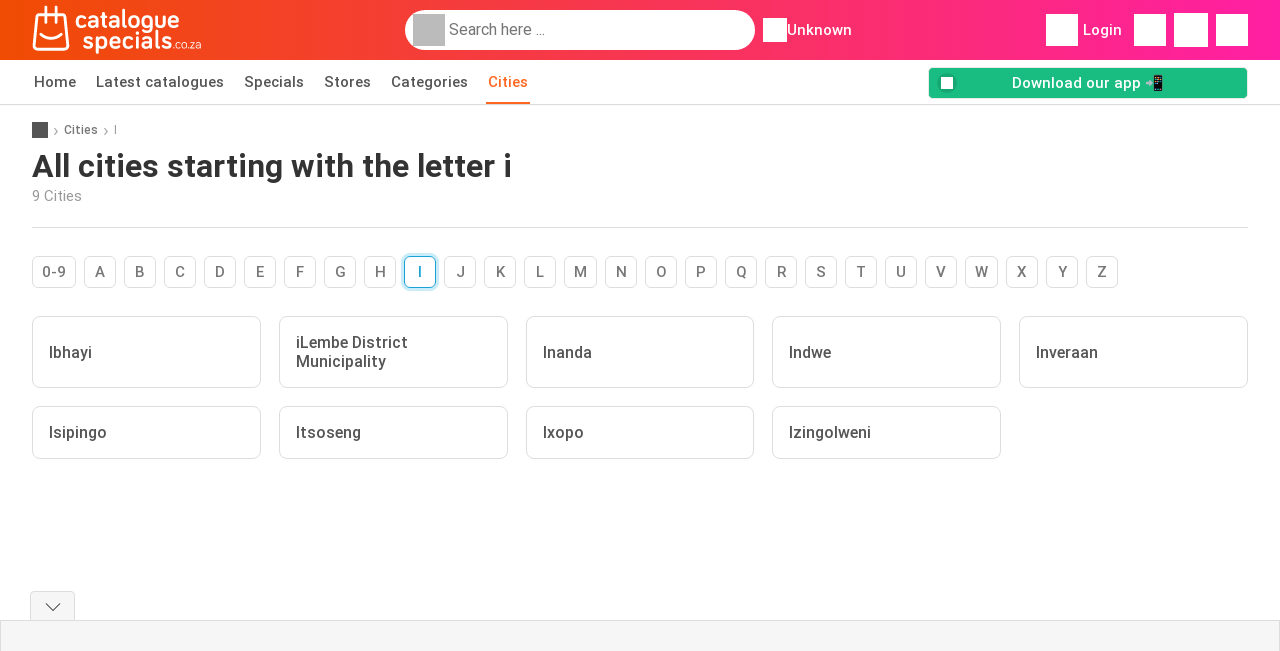

--- FILE ---
content_type: text/html; charset=UTF-8
request_url: https://www.cataloguespecials.co.za/cities/i
body_size: 13246
content:
<!DOCTYPE html><html lang="en-ZA" class="cssgrid"><head><meta http-equiv="Content-Type" content="text/html; charset=utf-8"><meta name="viewport" content="width=device-width, initial-scale=1, minimum-scale=1, maximum-scale=1"><meta name="robots" content="index, follow, max-image-preview:large, max-snippet:-1, max-video-preview:-1"><title>All cities starting with the letter i</title><meta name="description" content="Easily search catalogues by city. Here you&#039;ll find all cities that start with the letter i."><meta property="og:url" content="https://www.cataloguespecials.co.za/cities/i"><meta property="og:title" content="All cities starting with the letter i"><meta property="og:type" content=""><meta property="og:description" content="Easily search catalogues by city. Here you&#039;ll find all cities that start with the letter i."><meta property="og:image" content=""><meta property="og:image:width" content="200"><meta property="og:image:height" content="72"><meta property="fb:app_id" content="529872510901578"><meta property="og:site_name" content="Cataloguespecials.co.za"><meta property="og:locale" content="en_ZA"><link rel="preconnect" href="https://img.offers-cdn.net" crossorigin> <script type="speculationrules">
    {
    "prefetch": [{
    "where": {
    "or": [
        { "href_matches": "/stores/*/catalogues-specials" },        { "href_matches": "/view/specials/*-*" },        { "href_matches": "/stores/*/specials/*-offer-*/" }        ]
    },
    "eagerness": "moderate"
    }]
    }
</script> <link rel="preconnect" href="https://fonts.gstatic.com"><link rel="preload" as="font" href="https://fonts.gstatic.com/s/roboto/v32/KFOmCnqEu92Fr1Mu4mxKKTU1Kg.woff2" type="font/woff2" crossorigin="anonymous"><link rel="preload" as="font" href="https://fonts.gstatic.com/s/roboto/v32/KFOlCnqEu92Fr1MmEU9fBBc4AMP6lQ.woff2" type="font/woff2" crossorigin="anonymous"><link rel="preload" as="font" href="https://fonts.gstatic.com/s/roboto/v32/KFOlCnqEu92Fr1MmWUlfBBc4AMP6lQ.woff2" type="font/woff2" crossorigin="anonymous"> <style>
    /* latin-ext */
    @font-face {
        font-family: 'Roboto';
        font-style: italic;
        font-weight: 100;
        font-display: swap;
        src: url(https://fonts.gstatic.com/s/roboto/v32/KFOiCnqEu92Fr1Mu51QrEz4dL-vwnYh2eg.woff2) format('woff2');
        unicode-range: U+0100-02BA, U+02BD-02C5, U+02C7-02CC, U+02CE-02D7, U+02DD-02FF, U+0304, U+0308, U+0329, U+1D00-1DBF, U+1E00-1E9F, U+1EF2-1EFF, U+2020, U+20A0-20AB, U+20AD-20C0, U+2113, U+2C60-2C7F, U+A720-A7FF;
    }

    /* latin */
    @font-face {
        font-family: 'Roboto';
        font-style: italic;
        font-weight: 100;
        font-display: swap;
        src: url(https://fonts.gstatic.com/s/roboto/v32/KFOiCnqEu92Fr1Mu51QrEzAdL-vwnYg.woff2) format('woff2');
        unicode-range: U+0000-00FF, U+0131, U+0152-0153, U+02BB-02BC, U+02C6, U+02DA, U+02DC, U+0304, U+0308, U+0329, U+2000-206F, U+20AC, U+2122, U+2191, U+2193, U+2212, U+2215, U+FEFF, U+FFFD;
    }

    /* latin-ext */
    @font-face {
        font-family: 'Roboto';
        font-style: italic;
        font-weight: 300;
        font-display: swap;
        src: url(https://fonts.gstatic.com/s/roboto/v32/KFOjCnqEu92Fr1Mu51TjASc0CsTYl4BOQ3o.woff2) format('woff2');
        unicode-range: U+0100-02BA, U+02BD-02C5, U+02C7-02CC, U+02CE-02D7, U+02DD-02FF, U+0304, U+0308, U+0329, U+1D00-1DBF, U+1E00-1E9F, U+1EF2-1EFF, U+2020, U+20A0-20AB, U+20AD-20C0, U+2113, U+2C60-2C7F, U+A720-A7FF;
    }

    /* latin */
    @font-face {
        font-family: 'Roboto';
        font-style: italic;
        font-weight: 300;
        font-display: swap;
        src: url(https://fonts.gstatic.com/s/roboto/v32/KFOjCnqEu92Fr1Mu51TjASc6CsTYl4BO.woff2) format('woff2');
        unicode-range: U+0000-00FF, U+0131, U+0152-0153, U+02BB-02BC, U+02C6, U+02DA, U+02DC, U+0304, U+0308, U+0329, U+2000-206F, U+20AC, U+2122, U+2191, U+2193, U+2212, U+2215, U+FEFF, U+FFFD;
    }

    /* latin-ext */
    @font-face {
        font-family: 'Roboto';
        font-style: italic;
        font-weight: 400;
        font-display: swap;
        src: url(https://fonts.gstatic.com/s/roboto/v32/KFOkCnqEu92Fr1Mu51xGIzIXKMnyrYk.woff2) format('woff2');
        unicode-range: U+0100-02BA, U+02BD-02C5, U+02C7-02CC, U+02CE-02D7, U+02DD-02FF, U+0304, U+0308, U+0329, U+1D00-1DBF, U+1E00-1E9F, U+1EF2-1EFF, U+2020, U+20A0-20AB, U+20AD-20C0, U+2113, U+2C60-2C7F, U+A720-A7FF;
    }

    /* latin */
    @font-face {
        font-family: 'Roboto';
        font-style: italic;
        font-weight: 400;
        font-display: swap;
        src: url(https://fonts.gstatic.com/s/roboto/v32/KFOkCnqEu92Fr1Mu51xIIzIXKMny.woff2) format('woff2');
        unicode-range: U+0000-00FF, U+0131, U+0152-0153, U+02BB-02BC, U+02C6, U+02DA, U+02DC, U+0304, U+0308, U+0329, U+2000-206F, U+20AC, U+2122, U+2191, U+2193, U+2212, U+2215, U+FEFF, U+FFFD;
    }

    /* latin-ext */
    @font-face {
        font-family: 'Roboto';
        font-style: italic;
        font-weight: 500;
        font-display: swap;
        src: url(https://fonts.gstatic.com/s/roboto/v32/KFOjCnqEu92Fr1Mu51S7ACc0CsTYl4BOQ3o.woff2) format('woff2');
        unicode-range: U+0100-02BA, U+02BD-02C5, U+02C7-02CC, U+02CE-02D7, U+02DD-02FF, U+0304, U+0308, U+0329, U+1D00-1DBF, U+1E00-1E9F, U+1EF2-1EFF, U+2020, U+20A0-20AB, U+20AD-20C0, U+2113, U+2C60-2C7F, U+A720-A7FF;
    }

    /* latin */
    @font-face {
        font-family: 'Roboto';
        font-style: italic;
        font-weight: 500;
        font-display: swap;
        src: url(https://fonts.gstatic.com/s/roboto/v32/KFOjCnqEu92Fr1Mu51S7ACc6CsTYl4BO.woff2) format('woff2');
        unicode-range: U+0000-00FF, U+0131, U+0152-0153, U+02BB-02BC, U+02C6, U+02DA, U+02DC, U+0304, U+0308, U+0329, U+2000-206F, U+20AC, U+2122, U+2191, U+2193, U+2212, U+2215, U+FEFF, U+FFFD;
    }

    /* latin-ext */
    @font-face {
        font-family: 'Roboto';
        font-style: italic;
        font-weight: 700;
        font-display: swap;
        src: url(https://fonts.gstatic.com/s/roboto/v32/KFOjCnqEu92Fr1Mu51TzBic0CsTYl4BOQ3o.woff2) format('woff2');
        unicode-range: U+0100-02BA, U+02BD-02C5, U+02C7-02CC, U+02CE-02D7, U+02DD-02FF, U+0304, U+0308, U+0329, U+1D00-1DBF, U+1E00-1E9F, U+1EF2-1EFF, U+2020, U+20A0-20AB, U+20AD-20C0, U+2113, U+2C60-2C7F, U+A720-A7FF;
    }

    /* latin */
    @font-face {
        font-family: 'Roboto';
        font-style: italic;
        font-weight: 700;
        font-display: swap;
        src: url(https://fonts.gstatic.com/s/roboto/v32/KFOjCnqEu92Fr1Mu51TzBic6CsTYl4BO.woff2) format('woff2');
        unicode-range: U+0000-00FF, U+0131, U+0152-0153, U+02BB-02BC, U+02C6, U+02DA, U+02DC, U+0304, U+0308, U+0329, U+2000-206F, U+20AC, U+2122, U+2191, U+2193, U+2212, U+2215, U+FEFF, U+FFFD;
    }

    /* latin-ext */
    @font-face {
        font-family: 'Roboto';
        font-style: italic;
        font-weight: 900;
        font-display: swap;
        src: url(https://fonts.gstatic.com/s/roboto/v32/KFOjCnqEu92Fr1Mu51TLBCc0CsTYl4BOQ3o.woff2) format('woff2');
        unicode-range: U+0100-02BA, U+02BD-02C5, U+02C7-02CC, U+02CE-02D7, U+02DD-02FF, U+0304, U+0308, U+0329, U+1D00-1DBF, U+1E00-1E9F, U+1EF2-1EFF, U+2020, U+20A0-20AB, U+20AD-20C0, U+2113, U+2C60-2C7F, U+A720-A7FF;
    }

    /* latin */
    @font-face {
        font-family: 'Roboto';
        font-style: italic;
        font-weight: 900;
        font-display: swap;
        src: url(https://fonts.gstatic.com/s/roboto/v32/KFOjCnqEu92Fr1Mu51TLBCc6CsTYl4BO.woff2) format('woff2');
        unicode-range: U+0000-00FF, U+0131, U+0152-0153, U+02BB-02BC, U+02C6, U+02DA, U+02DC, U+0304, U+0308, U+0329, U+2000-206F, U+20AC, U+2122, U+2191, U+2193, U+2212, U+2215, U+FEFF, U+FFFD;
    }

    /* latin-ext */
    @font-face {
        font-family: 'Roboto';
        font-style: normal;
        font-weight: 100;
        font-display: swap;
        src: url(https://fonts.gstatic.com/s/roboto/v32/KFOkCnqEu92Fr1MmgVxGIzIXKMnyrYk.woff2) format('woff2');
        unicode-range: U+0100-02BA, U+02BD-02C5, U+02C7-02CC, U+02CE-02D7, U+02DD-02FF, U+0304, U+0308, U+0329, U+1D00-1DBF, U+1E00-1E9F, U+1EF2-1EFF, U+2020, U+20A0-20AB, U+20AD-20C0, U+2113, U+2C60-2C7F, U+A720-A7FF;
    }

    /* latin */
    @font-face {
        font-family: 'Roboto';
        font-style: normal;
        font-weight: 100;
        font-display: swap;
        src: url(https://fonts.gstatic.com/s/roboto/v32/KFOkCnqEu92Fr1MmgVxIIzIXKMny.woff2) format('woff2');
        unicode-range: U+0000-00FF, U+0131, U+0152-0153, U+02BB-02BC, U+02C6, U+02DA, U+02DC, U+0304, U+0308, U+0329, U+2000-206F, U+20AC, U+2122, U+2191, U+2193, U+2212, U+2215, U+FEFF, U+FFFD;
    }

    /* latin-ext */
    @font-face {
        font-family: 'Roboto';
        font-style: normal;
        font-weight: 300;
        font-display: swap;
        src: url(https://fonts.gstatic.com/s/roboto/v32/KFOlCnqEu92Fr1MmSU5fChc4AMP6lbBP.woff2) format('woff2');
        unicode-range: U+0100-02BA, U+02BD-02C5, U+02C7-02CC, U+02CE-02D7, U+02DD-02FF, U+0304, U+0308, U+0329, U+1D00-1DBF, U+1E00-1E9F, U+1EF2-1EFF, U+2020, U+20A0-20AB, U+20AD-20C0, U+2113, U+2C60-2C7F, U+A720-A7FF;
    }

    /* latin */
    @font-face {
        font-family: 'Roboto';
        font-style: normal;
        font-weight: 300;
        font-display: swap;
        src: url(https://fonts.gstatic.com/s/roboto/v32/KFOlCnqEu92Fr1MmSU5fBBc4AMP6lQ.woff2) format('woff2');
        unicode-range: U+0000-00FF, U+0131, U+0152-0153, U+02BB-02BC, U+02C6, U+02DA, U+02DC, U+0304, U+0308, U+0329, U+2000-206F, U+20AC, U+2122, U+2191, U+2193, U+2212, U+2215, U+FEFF, U+FFFD;
    }

    /* latin-ext */
    @font-face {
        font-family: 'Roboto';
        font-style: normal;
        font-weight: 400;
        font-display: swap;
        src: url(https://fonts.gstatic.com/s/roboto/v32/KFOmCnqEu92Fr1Mu7GxKKTU1Kvnz.woff2) format('woff2');
        unicode-range: U+0100-02BA, U+02BD-02C5, U+02C7-02CC, U+02CE-02D7, U+02DD-02FF, U+0304, U+0308, U+0329, U+1D00-1DBF, U+1E00-1E9F, U+1EF2-1EFF, U+2020, U+20A0-20AB, U+20AD-20C0, U+2113, U+2C60-2C7F, U+A720-A7FF;
    }

    /* latin */
    @font-face {
        font-family: 'Roboto';
        font-style: normal;
        font-weight: 400;
        font-display: swap;
        src: url(https://fonts.gstatic.com/s/roboto/v32/KFOmCnqEu92Fr1Mu4mxKKTU1Kg.woff2) format('woff2');
        unicode-range: U+0000-00FF, U+0131, U+0152-0153, U+02BB-02BC, U+02C6, U+02DA, U+02DC, U+0304, U+0308, U+0329, U+2000-206F, U+20AC, U+2122, U+2191, U+2193, U+2212, U+2215, U+FEFF, U+FFFD;
    }

    /* latin-ext */
    @font-face {
        font-family: 'Roboto';
        font-style: normal;
        font-weight: 500;
        font-display: swap;
        src: url(https://fonts.gstatic.com/s/roboto/v32/KFOlCnqEu92Fr1MmEU9fChc4AMP6lbBP.woff2) format('woff2');
        unicode-range: U+0100-02BA, U+02BD-02C5, U+02C7-02CC, U+02CE-02D7, U+02DD-02FF, U+0304, U+0308, U+0329, U+1D00-1DBF, U+1E00-1E9F, U+1EF2-1EFF, U+2020, U+20A0-20AB, U+20AD-20C0, U+2113, U+2C60-2C7F, U+A720-A7FF;
    }

    /* latin */
    @font-face {
        font-family: 'Roboto';
        font-style: normal;
        font-weight: 500;
        font-display: swap;
        src: url(https://fonts.gstatic.com/s/roboto/v32/KFOlCnqEu92Fr1MmEU9fBBc4AMP6lQ.woff2) format('woff2');
        unicode-range: U+0000-00FF, U+0131, U+0152-0153, U+02BB-02BC, U+02C6, U+02DA, U+02DC, U+0304, U+0308, U+0329, U+2000-206F, U+20AC, U+2122, U+2191, U+2193, U+2212, U+2215, U+FEFF, U+FFFD;
    }

    /* latin-ext */
    @font-face {
        font-family: 'Roboto';
        font-style: normal;
        font-weight: 700;
        font-display: swap;
        src: url(https://fonts.gstatic.com/s/roboto/v32/KFOlCnqEu92Fr1MmWUlfChc4AMP6lbBP.woff2) format('woff2');
        unicode-range: U+0100-02BA, U+02BD-02C5, U+02C7-02CC, U+02CE-02D7, U+02DD-02FF, U+0304, U+0308, U+0329, U+1D00-1DBF, U+1E00-1E9F, U+1EF2-1EFF, U+2020, U+20A0-20AB, U+20AD-20C0, U+2113, U+2C60-2C7F, U+A720-A7FF;
    }

    /* latin */
    @font-face {
        font-family: 'Roboto';
        font-style: normal;
        font-weight: 700;
        font-display: swap;
        src: url(https://fonts.gstatic.com/s/roboto/v32/KFOlCnqEu92Fr1MmWUlfBBc4AMP6lQ.woff2) format('woff2');
        unicode-range: U+0000-00FF, U+0131, U+0152-0153, U+02BB-02BC, U+02C6, U+02DA, U+02DC, U+0304, U+0308, U+0329, U+2000-206F, U+20AC, U+2122, U+2191, U+2193, U+2212, U+2215, U+FEFF, U+FFFD;
    }

    /* latin-ext */
    @font-face {
        font-family: 'Roboto';
        font-style: normal;
        font-weight: 900;
        font-display: swap;
        src: url(https://fonts.gstatic.com/s/roboto/v32/KFOlCnqEu92Fr1MmYUtfChc4AMP6lbBP.woff2) format('woff2');
        unicode-range: U+0100-02BA, U+02BD-02C5, U+02C7-02CC, U+02CE-02D7, U+02DD-02FF, U+0304, U+0308, U+0329, U+1D00-1DBF, U+1E00-1E9F, U+1EF2-1EFF, U+2020, U+20A0-20AB, U+20AD-20C0, U+2113, U+2C60-2C7F, U+A720-A7FF;
    }

    /* latin */
    @font-face {
        font-family: 'Roboto';
        font-style: normal;
        font-weight: 900;
        font-display: swap;
        src: url(https://fonts.gstatic.com/s/roboto/v32/KFOlCnqEu92Fr1MmYUtfBBc4AMP6lQ.woff2) format('woff2');
        unicode-range: U+0000-00FF, U+0131, U+0152-0153, U+02BB-02BC, U+02C6, U+02DA, U+02DC, U+0304, U+0308, U+0329, U+2000-206F, U+20AC, U+2122, U+2191, U+2193, U+2212, U+2215, U+FEFF, U+FFFD;
    }</style> <script src="https://securepubads.g.doubleclick.net/tag/js/gpt.js" async></script> <script>
        window.xhrDomain = 'https://www.cataloguespecials.co.za';
    </script> <link rel="shortcut icon" type="image/x-icon" href="https://img.offers-cdn.net/assets/images/logos/za/favicon.ico"/><link rel="canonical" href="https://www.cataloguespecials.co.za/cities/i"/><link rel="stylesheet" href="https://img.offers-cdn.net/build/folderz2025-prod/20260121090909-391085/assets/frontend/build/pages/cities.ba35cc2d.css"><link rel="stylesheet" href="https://img.offers-cdn.net/build/folderz2025-prod/20260121090909-391085/assets/frontend/build/navigation.bcebdbc9.css"> <script src="https://accounts.google.com/gsi/client" async defer></script> <script>
        window.firebase_app_config = '[base64]';
        window.firebase_vapid_key = 'BCa79IrISV-D_2WytT65_eim8qvvnwUdG1UBj5hwd9jUcbEOO8WInOwg-KsAH3ktcsvGsl6z8qm34rbSGPslZl4';
        var interstitialSlot;
    </script> <script async src="https://www.googletagmanager.com/gtag/js?id=G-MQL4LLNXTN"
            fetchPriority="low"
            defer
    >
    </script> <script defer async fetchPriority="low">
        window.dataLayer = window.dataLayer || [];

        function gtag() {
            dataLayer.push(arguments);
        }

        gtag('js', new Date());
        gtag('config', 'G-MQL4LLNXTN', {anonymize_ip: true});
    </script> <script defer async fetchPriority="low">
        async function deleteCookie(pattern) {
            const re = new RegExp("^" + pattern.replace(/\*/g, ".*") + "$");
            (await cookieStore.getAll())
                .filter(c => re.test(c.name))
                .forEach(c => cookieStore.delete({name: c.name, domain: c.domain, path: c.path}));
        }

        function showRevocationMessage(e) {
            e.preventDefault();
            googlefc.showRevocationMessage();
                    }
    </script> <script async>
    const adCountries = {
        "be": "be_promotiez",
        "cl": "cl_catalogosofertas",
        "ar": "ar_catalogosofertas",
        "br": "br_catalogosofertas",
        "co": "co_catalogosofertas",
        "ec": "ec_catalogosofertas",
        "mx": "mx_catalogosofertas",
        "pe": "pe_catalogosofertas",
        "au": "au_catalogueoffers",
        "za": "za_cataloguespecials",
        "at": "at_flugblattangebote",
        "ca": "ca_flyerdeals",
        "nl": "nl_folderz",
        "pt": "pt_folhetospromocionais",
        "es": "es_folletosofertas",
        "pl": "pl_gazetki",
        "it": "it_offertevolantini",
        "fr": "fr_promocatalogues",
        "de": "de_prospektangebote",
        "dk": "dk_tilbudsaviseronline",
        "se": "se_reklambladerbjudanden",
        "en": "en_catalogueoffers",
        "us": "us_adspecials",
        "cz": "cz_akcniletak",
        "no": "no_kundeavisogtilbud",
        "ae": "ae_promotions",
        "ro": "ro_ofertelecatalog",
        "hu": "hu_ajanlatok",
    };

    // Set up admanager
    window.googletag = window.googletag || {cmd: []};

    const sideRailEnabled = false;
    const interstitialAd = '/21837128184/' + adCountries['za'] + '/interstitial';
    const SideRailAd = '/21837128184/' + adCountries['za'] + '/d_side_rail_anchor';
        let leftSideRail = null;
    let rightSideRail = null;

    // Add interstitial
    googletag.cmd.push(function () {
        interstitialSlot = googletag.defineOutOfPageSlot(
            interstitialAd,
            googletag.enums.OutOfPageFormat.INTERSTITIAL
        );

        // if window width is 91.5rem + 400px width then show side rails
        const meetsWidthRequirement = window.innerWidth >= 1864;

                if (meetsWidthRequirement && sideRailEnabled) {
            leftSideRail = googletag.defineOutOfPageSlot(SideRailAd, googletag.enums.OutOfPageFormat.LEFT_SIDE_RAIL);
            rightSideRail = googletag.defineOutOfPageSlot(SideRailAd, googletag.enums.OutOfPageFormat.RIGHT_SIDE_RAIL);
        }
        
        googletag.pubads().setTargeting('pagina', 'cities');

        
        [interstitialSlot, leftSideRail, rightSideRail]
            .filter(slot => slot !== null)
            .forEach(slot => {
                slot.addService(googletag.pubads());
            });
    });

    googletag.cmd.push(function () {
        googletag.pubads().disableInitialLoad();
        googletag.pubads().enableSingleRequest();
        googletag.enableServices();

        [interstitialSlot, leftSideRail, rightSideRail]
            .filter(slot => slot !== null)
            .forEach(slot => {
                googletag.pubads().refresh([slot]);
            });
    });
</script> <script>

    // Set up general advertisements
    window.ad_count = 0;
    window.ad_size = [];
    window.ad_size["big"] = 2;
    window.ad_size["small"] = 2;
    window.ad_country = "za";
</script> 
<script defer async fetchpriority="low">
    !function(f,b,e,v,n,t,s)
    {if(f.fbq)return;n=f.fbq=function(){n.callMethod?
        n.callMethod.apply(n,arguments):n.queue.push(arguments)};
        if(!f._fbq)f._fbq=n;n.push=n;n.loaded=!0;n.version='2.0';
        n.queue=[];t=b.createElement(e);t.async=!0;
        t.src=v;s=b.getElementsByTagName(e)[0];
        s.parentNode.insertBefore(t,s)}(window, document,'script',
        'https://connect.facebook.net/en_US/fbevents.js');
        fbq('init', '153675740936957');
    fbq('track', 'PageView');

    </script>
<noscript><img height="1" width="1" style="display:none" src="https://www.facebook.com/tr?id=153675740936957&ev=PageView&noscript=1" /></noscript> <script>
        window.page = 'cities';
    </script> <script defer async src="https://fundingchoicesmessages.google.com/i/pub-0147727453982366?ers=1"></script> <script defer>(function() {function signalGooglefcPresent() {if (!window.frames['googlefcPresent']) {if (document.body) {const iframe = document.createElement('iframe'); iframe.style = 'width: 0; height: 0; border: none; z-index: -1000; left: -1000px; top: -1000px;'; iframe.style.display = 'none'; iframe.name = 'googlefcPresent'; document.body.appendChild(iframe);} else {setTimeout(signalGooglefcPresent, 0);}}}signalGooglefcPresent();})();</script>
</head><body> <script>
    window.initial_query = "";
    window.debug = "0";
    // Set whether or not a user is logged in
    window.logged_in =  false ;
    window.csrf = "eyJ0eXAiOiJKV1QiLCJhbGciOiJIUzI1NiJ9.eyJleHBpcmVzIjoxNzY5MDI1NTE5fQ.wQeD2uEV_Xhto3zd2a-H-_XQX7gHpWQ4QJAtTLNVvqs";
    window.locale = "za";
            window.experiment = "null";
    window.experiment_variant = "";
    </script> <div id="initial"><toast id="toast-default"></toast> <script>
        // loop through storagePopulation and set every key with value as let globalVars.key = value
        window.globalVars = {};
                window.globalVars.page = "cities";
                window.globalVars.clickstreamExperimentUrl = "https:\/\/clickstream-api.folderz.nl\/clickstream\/experiment-start\/record?___urhs=pq&ts=1769030919&sg=c194042277156f21591683b2ca43b94ea0485e9cff6936ef058c2537cce9a22b";
                window.globalVars.clickstreamPageviewUrl = "https:\/\/clickstream-api.folderz.nl\/clickstream\/pageview\/record?___urhs=pq&ts=1769030919&sg=91b4417d0251e04edb9147c8cdfab0791aa8b55e5bba24ac46d7b57c110a2d8b";
                window.globalVars.clickstreamExtra = "{\"ip\":\"18.224.252.39\",\"session_id\":\"\",\"country\":\"za\",\"platform\":\"website\",\"identifier\":\"clickstream-85acd0c3-fa72-4e34-a2ef-f7eec07388d4\"}";
                window.globalVars.clickstreamImpressionUrl = "https:\/\/clickstream-api.folderz.nl\/clickstream\/impression\/record?___urhs=pq&ts=1769030919&sg=704fb1b5afc042890d25023436652c3c1dd751c6f70fdc2ea1003cee88df7741";
                window.globalVars.clickstreamFlyerCampaignUrl = "https:\/\/clickstream-api.folderz.nl\/partner\/flyer-campaign\/?___urhs=pq&ts=1769030919&sg=d832f25982275d43593f2f165f56674ba69643a87b51bde7dcd9c32db37ab1d7";
                window.globalVars.clickstreamImpressionBatchUrl = "https:\/\/clickstream-api.folderz.nl\/clickstream\/impression-batch\/record?___urhs=pq&ts=1769030919&sg=c9c1bb1814e36d0398faf36e7cce213b466b3ea55bf6a827652152effbede660";
                window.globalVars.clickstreamButtonClickUrl = "https:\/\/clickstream-api.folderz.nl\/clickstream\/button\/click?___urhs=pq&ts=1769030919&sg=bbd0d9ca365de0a9d2546f61b544bda12b09c71d06da09d1a39df969e076e27c";
                window.globalVars.clickstreamToken = "eyJ0eXAiOiJKV1QiLCJhbGciOiJSUzI1NiJ9.[base64].[base64]";
                window.globalVars.clickstreamData = ["cities",null,{"letter":"i"}];
                window.globalVars.fbid = "529872510901578";
                window.globalVars.gClientId = "400403461344-ql6gg9fnh54vjogr3esu1vu02runrvln.apps.googleusercontent.com";
                window.globalVars.xhrDomain = "https:\/\/www.cataloguespecials.co.za";
                window.globalVars.cdnDomain = "https:\/\/img.offers-cdn.net";
                window.globalVars.favorites = {"store":[],"brand":[],"product-keyword":[]};
                window.globalVars.isVirtualUser = null;
                window.globalVars.userLocation = {"name":"","lat":"","lon":"","detected":false,"ip":false};
            </script>
</div><div id="navigation-vue" data-page="cities" data-clickstream-experiment-url="https://clickstream-api.folderz.nl/clickstream/experiment-start/record?___urhs=pq&amp;ts=1769030919&amp;sg=c194042277156f21591683b2ca43b94ea0485e9cff6936ef058c2537cce9a22b" data-clickstream-button-click-url="https://clickstream-api.folderz.nl/clickstream/button/click?___urhs=pq&amp;ts=1769030919&amp;sg=bbd0d9ca365de0a9d2546f61b544bda12b09c71d06da09d1a39df969e076e27c" data-clickstream-extra="{&quot;ip&quot;:&quot;18.224.252.39&quot;,&quot;session_id&quot;:&quot;&quot;,&quot;country&quot;:&quot;za&quot;,&quot;platform&quot;:&quot;website&quot;,&quot;identifier&quot;:&quot;clickstream-85acd0c3-fa72-4e34-a2ef-f7eec07388d4&quot;}" data-clickstream-impression-url="https://clickstream-api.folderz.nl/clickstream/impression/record?___urhs=pq&amp;ts=1769030919&amp;sg=704fb1b5afc042890d25023436652c3c1dd751c6f70fdc2ea1003cee88df7741" data-locale="za" data-debug="0"
><header class="navbar"><div class="container"><div class="navbar__top"><div id="js-navigation-mobile" class="navbar__menu-icon"><div class="icon navbar-svg-menu"><img src="https://img.offers-cdn.net/build/folderz2025-prod/20260121090909-391085/assets/frontend/build/assets/icons/menu.svg" loading="lazy" alt="menu-icon"></div></div><a href="/" class="navbar__logo-container" aria-label="Cataloguespecials.co.za home"><img class="navbar__logo navbar-svg-logo" src="https://img.offers-cdn.net/build/folderz2025-prod/20260121090909-391085/assets/frontend/build/assets/logos/za/logo.svg" alt="Cataloguespecials.co.za logo"/></a> <script async>
    window.search = {};
        window.search.search_icon = "https:\/\/img.offers-cdn.net\/build\/folderz2025-prod\/20260121090909-391085\/assets\/frontend\/build\/assets\/icons\/search-sm.svg";
        window.search.store_icon = "https:\/\/img.offers-cdn.net\/build\/folderz2025-prod\/20260121090909-391085\/assets\/frontend\/build\/assets\/icons\/shop.svg";
        window.search.history_icon = "https:\/\/img.offers-cdn.net\/build\/folderz2025-prod\/20260121090909-391085\/assets\/frontend\/build\/assets\/icons\/history.svg";
        window.search.caret_right_icon = "            <div style=\" mask-image: url('https:\/\/img.offers-cdn.net\/build\/folderz2025-prod\/20260121090909-391085\/assets\/frontend\/build\/assets\/icons\/caret-right.svg'); width: 24px; height: 24px; mask-size: cover; mask-repeat: no-repeat;\"\n         alt=\"caret-right icon\"\n         width=\"24\"\n         height=\"24\"\n         loading=\"lazy\"\n         class=\"bg-darker icn icn-24\"><\/div>\n";
        window.search.search_page_url = "\/search\/replace_query";
        window.search.no_results_message = "No results";
        window.search.more_buttons = {"offer":"More offers for %query%","flyer":"More flyers for %query%","store":"More stores for %query%"};
    </script> <div class="navbar__search"><div class="search__container d-flex align-items-center"><div class="search__input-container"><div style=" mask-image: url('https://img.offers-cdn.net/build/folderz2025-prod/20260121090909-391085/assets/frontend/build/assets/icons/search-white.svg'); width: 32px; height: 32px; mask-size: cover; mask-repeat: no-repeat;" alt="search icon" width="32" height="32" loading="lazy" class="bg-gray-400 icn icn-32 search__icon"></div><div class="search-mobile__clear d-lg-none search-svg-close"><img src="https://img.offers-cdn.net/build/folderz2025-prod/20260121090909-391085/assets/frontend/build/assets/icons/close.svg" loading="lazy"></div><input type="text" class="search__input search__input--focus" placeholder='Search here ...'></div><div class="search-mobile__cancel d-lg-none"> cancel </div><div class="search-suggestions-container search-results-container hidden" id="search-suggestions-container"><div class="suggestions-container" id="search-content"><div class="search-results"><div id="popular-searches-container" class="hidden"><div class="stripe-title" id="popular-searches-title"><span>Popular searches</span></div><div id="popular-searches"></div></div><div id="recent-searches-container" class="hidden"><div class="stripe-title" id="recent-searches-title"><span>Recent searches</span></div><div id="recent-searches"></div></div><div id="search-results-container" class="hidden"><div class="stripe-title" id="search-results-title"><span>Results</span></div><div id="search-results"><div class="suggestions"></div><div class="tabs"><div class="results"><div class="search-results"><div class="search-results-title search-results-tabs d-flex justify-between"><span class="search-results-tab active" id="search-offers-tab-button">Specials <span class="badge"></span></span><span class="search-results-tab" id="search-flyers-tab-button">Catalogues <span class="badge"></span></span><span class="search-results-tab" id="search-stores-tab-button">Stores <span class="badge"></span></span></div><section id="search-offers-tab"></section><section id="search-flyers-tab" class="hidden"></section><section id="search-stores-tab" class="hidden"></section><div id="more-buttons"></div></div></div></div></div></div><div id="search-pinned-flyer-container" class="hidden"><div class="stripe-title" id="search-flyer-promotion-title"><span>Popular choices 👀</span></div><div id="pinned-flyer"></div></div></div></div><div class="search-loader" id="search-loader"><div class="infinite-loader"></div></div></div></div><div class="location-container js-open-location-popup"><div style=" mask-image: url('https://img.offers-cdn.net/build/folderz2025-prod/20260121090909-391085/assets/frontend/build/assets/icons/location-bordered.svg'); width: 24px; height: 24px; mask-size: cover; mask-repeat: no-repeat;" alt="location icon" width="24" height="24" loading="lazy" class="bg-white icn icn-24 ml-2"></div><div class="current-location"><span id="js-current-location-name"> Unknown </span></div></div></div><div class="navbar__top-right"><div class="js-open-location-popup nav-icon d-lg-none"><div style=" mask-image: url('https://img.offers-cdn.net/build/folderz2025-prod/20260121090909-391085/assets/frontend/build/assets/icons/location-warning.svg'); width: 32px; height: 32px; mask-size: cover; mask-repeat: no-repeat;" alt="location-warning icon" width="32" height="32" loading="eager" class="bg-white icn icn-32"></div><div class="nav-icon__counter">!</div></div><div class="navbar__login js-open-login-popup"><div style=" mask-image: url('https://img.offers-cdn.net/build/folderz2025-prod/20260121090909-391085/assets/frontend/build/assets/icons/user.svg'); width: 32px; height: 32px; mask-size: cover; mask-repeat: no-repeat;" alt="profile icon" width="32" height="32" loading="eager" class="bg-white icn icn-32"></div> Login </div><a href="/favorites" class="d-none d-md-block"><div class="nav-icon"><div style=" mask-image: url('https://img.offers-cdn.net/build/folderz2025-prod/20260121090909-391085/assets/frontend/build/assets/icons/heart.svg'); width: 32px; height: 32px; mask-size: cover; mask-repeat: no-repeat;" alt="favorite icon" width="32" height="32" loading="eager" class="bg-white icn icn-32"></div><div class="nav-icon__counter js-favorites-length hidden" id="js-favorites-counter"></div></div></a><a href="/notifications" class="d-none d-md-block"><div class="nav-icon" id="notifications-nav-icon"><div style=" mask-image: url('https://img.offers-cdn.net/build/folderz2025-prod/20260121090909-391085/assets/frontend/build/assets/icons/bookmark-white-border.svg'); width: 34px; height: 34px; mask-size: cover; mask-repeat: no-repeat;" alt="bookmark icon" width="34" height="34" loading="eager" class="bg-white icn icn-34"></div></div></a><a href="/my-shopping-list" aria-label="Shopping list"><div class="nav-icon"><div style=" mask-image: url('https://img.offers-cdn.net/build/folderz2025-prod/20260121090909-391085/assets/frontend/build/assets/icons/list.svg'); width: 32px; height: 32px; mask-size: cover; mask-repeat: no-repeat;" alt="shopping-list icon" width="32" height="32" loading="eager" class="bg-white icn icn-32"></div><div class="nav-icon__counter hidden" id="js-shopping-list-counter"> 0 </div></div></a><div class="navbar__search-mobile trigger__search-mobile"><div style=" mask-image: url('https://img.offers-cdn.net/build/folderz2025-prod/20260121090909-391085/assets/frontend/build/assets/icons/search-white.svg'); width: 32px; height: 32px; mask-size: cover; mask-repeat: no-repeat;" alt="search icon" width="32" height="32" loading="eager" class="bg-white icn icn-32"></div></div></div></div></div><nav class="navbar__menu"><div class="container d-flex"><a href="/" class="navbar__menu-item"> Home </a><a href="/latest-catalogues" class="navbar__menu-item"> Latest catalogues </a><a href="/popular-specials" class="navbar__menu-item"> Specials </a><a href="/stores" class="navbar__menu-item"> Stores </a><a href="/categories" class="navbar__menu-item"> Categories </a><a href="/cities" class="navbar__menu-item active"> Cities </a><div class="page-promotion-item"><div class="js-page-promotion-container app-promotion" data-clickstream-source-section-name="page-promotion-btn-navbar" data-name="page-promotion-mobile-app" data-button-location="navbar" ><a href="/app" class="btn js-btn btn btn-light page-promotion-btn " title="Download our app 📲" style="background-color: #19bc81" ><span class="btn-label"><div class="icon"><div style=" mask-image: url('https://img.offers-cdn.net/build/folderz2025-prod/20260121090909-391085/assets/frontend/build/assets/icons/bulb.svg'); width: 12px; height: 12px; mask-size: cover; mask-repeat: no-repeat;" alt="bulb icon" width="12" height="12" loading="lazy" class="bg-white icn icn-12"></div></div> Download our app 📲 </span></a></div></div></div></nav><div id="js-mobile-menu" class="nav-drawer-mobile hidden js-close-mobile-menu"><nav class="nav-mobile"><div class="nav-mobile__top"><div>Menu</div><div class="icon close js-close-mobile-menu navbar-svg-close"><img src="https://img.offers-cdn.net/build/folderz2025-prod/20260121090909-391085/assets/frontend/build/assets/icons/close-white.svg" loading="lazy"></div></div><div class="nav-mobile__menu mb-0"><a class="nav-mobile__menu-item " href="/"> Home </a><a class="nav-mobile__menu-item " href="/latest-catalogues"> Latest catalogues </a><a class="nav-mobile__menu-item " href="/popular-specials"> Specials </a><a class="nav-mobile__menu-item " href="/stores"> Stores </a><a class="nav-mobile__menu-item " href="/categories"> Categories </a><a class="nav-mobile__menu-item active " href="/cities"> Cities </a><div class="page-promotion-item"><div class="js-page-promotion-container app-promotion" data-clickstream-source-section-name="page-promotion-btn-navbar" data-name="page-promotion-mobile-app" data-button-location="navbar" ><a href="/app" class="btn js-btn btn btn-light page-promotion-btn " title="Download our app 📲" style="background-color: #19bc81" ><span class="btn-label"><div class="icon"><div style=" mask-image: url('https://img.offers-cdn.net/build/folderz2025-prod/20260121090909-391085/assets/frontend/build/assets/icons/bulb.svg'); width: 12px; height: 12px; mask-size: cover; mask-repeat: no-repeat;" alt="bulb icon" width="12" height="12" loading="lazy" class="bg-white icn icn-12"></div></div> Download our app 📲 </span></a></div></div></div><div class="d-block d-lg-none pt-3 pr-2 pb-3 pl-3"><div class="js-page-promotion-container app-promotion" data-clickstream-source-section-name="page-promotion-btn-navbar" data-name="page-promotion-mobile-app" data-button-location="navbar" ><a href="/app" class="btn js-btn btn btn-light page-promotion-btn " title="Download our app 📲" style="background-color: #19bc81" ><span class="btn-label"><div class="icon"><div style=" mask-image: url('https://img.offers-cdn.net/build/folderz2025-prod/20260121090909-391085/assets/frontend/build/assets/icons/bulb.svg'); width: 12px; height: 12px; mask-size: cover; mask-repeat: no-repeat;" alt="bulb icon" width="12" height="12" loading="lazy" class="bg-white icn icn-12"></div></div> Download our app 📲 </span></a></div></div><div class="nav-mobile__title"> MY LOCATION </div><div class="nav-mobile__menu nav-mobile__location js-open-location-popup"><div class="nav-mobile__menu-item location-con"><div class="with-icon"><div class="icon exclamation-mark navbar-svg-exclamation"><img src="https://img.offers-cdn.net/build/folderz2025-prod/20260121090909-391085/assets/frontend/build/assets/icons/exclamation-mark.svg" loading="lazy"></div><div class="current-location"> Unknown </div></div></div></div><div class="nav-mobile__account"><div class="nav-mobile__menu account-container"><div class="nav-mobile__menu-item account-item js-open-login-popup"><div class="with-icon"><div class="icon user navbar-svg-icon-user"><img src="https://img.offers-cdn.net/build/folderz2025-prod/20260121090909-391085/assets/frontend/build/assets/icons/user-gray.svg" loading="lazy"></div> Login </div></div><a class="nav-mobile__menu-item account-item" href="/favorites"><div class="with-icon"><div class="icon favorite icon--favorite navbar-svg-favorite"><img src="https://img.offers-cdn.net/build/folderz2025-prod/20260121090909-391085/assets/frontend/build/assets/icons/heart-gray.svg" loading="lazy"></div> Favorites <span class="badge badge-primary ml-1 js-favorites-length hidden"></span></div></a></div></div></nav></div></header></div><div class="sticky-mobile-navigation"><a href="/latest-catalogues" class="js-sticky-mobile-navigation sticky-mobile-navigation__item " data-navigation-item="flyers"><div style=" mask-image: url('https://img.offers-cdn.net/build/folderz2025-prod/20260121090909-391085/assets/frontend/build/assets/icons/flyers.svg'); width: 32px; height: 32px; mask-size: cover; mask-repeat: no-repeat;" alt="copy icon" width="32" height="32" loading="eager" class="bg-gray-700 icn icn-32"></div><span>Catalogues</span></a><a href="/popular-specials" class="js-sticky-mobile-navigation sticky-mobile-navigation__item " data-navigation-item="offers"><div style=" mask-image: url('https://img.offers-cdn.net/build/folderz2025-prod/20260121090909-391085/assets/frontend/build/assets/icons/exclamation-alert.svg'); width: 32px; height: 32px; mask-size: cover; mask-repeat: no-repeat;" alt="exclamation-alert icon" width="32" height="32" loading="eager" class="bg-gray-700 icn icn-32"></div><span>Specials</span></a><a href="/favorites" class="js-sticky-mobile-navigation sticky-mobile-navigation__item " data-navigation-item="favorites"><div style=" mask-image: url('https://img.offers-cdn.net/build/folderz2025-prod/20260121090909-391085/assets/frontend/build/assets/icons/heart.svg'); width: 32px; height: 32px; mask-size: cover; mask-repeat: no-repeat;" alt="favorite icon" width="32" height="32" loading="eager" class="bg-gray-700 icn icn-32"></div><div class="sticky-mobile-navigation__item__counter js-favorites-length hidden" id="js-favorites-counter"></div><span>Favorites</span></a><a href="/notifications" class="js-sticky-mobile-navigation sticky-mobile-navigation__item " data-navigation-item="notifications"><div style=" mask-image: url('https://img.offers-cdn.net/build/folderz2025-prod/20260121090909-391085/assets/frontend/build/assets/icons/bookmark-white-border.svg'); width: 32px; height: 32px; mask-size: cover; mask-repeat: no-repeat;" alt="bookmark icon" width="32" height="32" loading="eager" class="bg-gray-700 icn icn-32"></div><span>Saved</span></a></div><div id="js-overlay" class="js-close-popup overlay hidden"></div><div id="js-login-popup" class=" js-base-popup popup__wrapper hidden" data-record-impression="true" data-impression-name="login-popup" data-impression-extra="{&quot;event_group&quot;:&quot;login-popup&quot;}" ><div class="popup"><div class="popup__title "> Login <div class="icon close popup-svg-close js-close-popup"><img src="https://img.offers-cdn.net/build/folderz2025-prod/20260121090909-391085/assets/frontend/build/assets/icons/close.svg" loading="lazy"></div></div><div class="popup__content"><form id="login-form" method="post"><div class="d-flex social-buttons"><div id="js-facebook-login-btn" class="btn btn-facebook btn-lg"><div id="js-facebook-login-btn-text" class="content-wrapper"><span class="btn-facebook__icon"></span><span> Facebook </span></div><div id="js-facebook-login-btn-loader" class="infinite-loader btn-loader hidden"></div></div><div id="js-google-login-btn" class="btn btn-lg btn-google mt-0 g-signin-button"><div id="js-google-login-btn-text" class="content-wrapper"></div><div id="js-google-login-btn-loader" class="infinite-loader btn-loader hidden"></div></div></div><div class="half-line"><hr><div class="center">or</div><hr></div><div id="js-login-error" class="login-error hidden"> Your e-mail address or password is invalid. Please try again. </div><div class="input-group-form"><div class="label"> Email address </div><div class="input"><input id="js-login-input-field" class="w-100" type="email" name="email" placeholder="Email address" autocomplete="username" required></div></div><div class="input-group-form"><div class="label"> Password </div><div class="input"><input id="js-login-password-input-field" class="w-100" type="password" name="password" placeholder="Password" autocomplete="current-password" required></div></div><div class="dual-line"><div class="checkbox-container"><input name="_remember_me" id="js-remember-me-checkbox" type="checkbox"/><label class="checkbox" for="js-remember-me-checkbox"><div class="flip"><div class="front"></div><div class="back"><svg width="16" height="14" viewBox="0 0 16 14"><path d="M2 8.5L6 12.5L14 1.5"></path></svg></div></div></label><label class="label" for="js-remember-me-checkbox"> Remember me </label></div><div class="link js-open-password-forgotten-popup">Forgotten password? </div></div><div id="js-login-btn" class="btn btn-block btn-lg btn-primary"><div id="js-login-btn-text" class="btn-label">Login</div><div id="js-login-btn-loader" class="infinite-loader btn-loader hidden"></div></div></form><div class="solo-line"><div class="link js-close-popup"> Continue without an account </div></div><input type="hidden" id="js-csrf-token-popup" name="_csrf_token" value="e659b307db85356cd.UGf6K8h3eZIVCCgRC_kQUcka-C05_HaYWKc44e8NPF8.NimSQP9HMMR8aW0obohmabBflGBeiDigat9fgohIWWo2Xr9Iiy4VxXtETw"></div><div class="popup__footer gray "> Don&#039;t have an account? <div class="link js-open-register-popup"> Register </div></div></div></div><div id="js-password-forgotten-popup" class=" js-base-popup popup__wrapper hidden" data-record-impression="true" data-impression-name="password-forgotten-popup" data-impression-extra="{&quot;event_group&quot;:&quot;password-forgotten-popup&quot;}" ><div class="popup"><div class="popup__title "> Forgotten password? <div class="icon close popup-svg-close js-close-popup"><img src="https://img.offers-cdn.net/build/folderz2025-prod/20260121090909-391085/assets/frontend/build/assets/icons/close.svg" loading="lazy"></div></div><div class="popup__content"><div id="js-password-forgotten-form"> Enter your e-mail address and we will sent you a link to reset your password. <div class="input-group-form password-reset"><div class="label"> Email address </div><div class="input"><input id="js-password-forgotten-input-field" type="text" name="email" class="w-100" placeholder="Email address" required></div></div><div id="js-password-forgotten-btn" class="btn btn-block btn-primary btn-lg"><div id="js-password-forgotten-btn-text" class="btn-label">Reset password</div><div id="js-password-forgotten-btn-loader" class="infinite-loader btn-loader hidden"></div></div></div><div id="js-password-forgotten-success" class="hidden">An e-mail has been sent to you in order to reset your password.</div><input type="hidden" id="js-csrf-token-popup" name="_csrf_token" value="94da32631.SIpVGZK6ljyWBZeRQztNOXVjPedtX2AiuZsX__NRb5A.LsQ9cqWK32r_ZNKoJko7AQwmUaoKKy4ai-NwnJQUCqUusxB60eP6a_hJ8A"></div></div></div><div id="js-register-popup" class=" js-base-popup popup__wrapper hidden" data-record-impression="true" data-impression-name="register-popup" data-impression-extra="{&quot;event_group&quot;:&quot;register-popup&quot;}" ><div class="popup"><div class="popup__title "> Register <div class="icon close popup-svg-close js-close-popup"><img src="https://img.offers-cdn.net/build/folderz2025-prod/20260121090909-391085/assets/frontend/build/assets/icons/close.svg" loading="lazy"></div></div><div class="popup__content"><form id="register-form" method="post"><div class="d-flex social-buttons"><div class="w-50 pr-1"><div id="js-facebook-register-btn" class="btn btn-facebook btn-lg"><div id="js-facebook-register-btn-text" class="content-wrapper"><span class="btn-facebook__icon"></span><span> Facebook </span></div><div id="js-facebook-register-btn-loader" class="infinite-loader btn-loader hidden"></div></div></div><div class="w-50 pl-1"><div id="js-google-register-btn" class="btn btn-lg btn-google mt-0 g-signin-button"><div id="js-google-register-btn-text" class="content-wrapper"><span class="btn-google__icon"></span><span>Google</span></div><div id="js-google-register-btn-loader" class="infinite-loader btn-loader hidden"></div></div></div></div><div class="half-line"><hr><div class="center">or</div><hr></div><div id="js-register-error" class="register-error hidden"> This e-mail address is already in use </div><div class="input-group-form"><div class="label"> Email address </div><div class="input"><input id="js-register-input-field" class="w-100" type="email" name="email" placeholder="Email address" autocomplete="username" required></div><div id="js-regiser-email-error" class="error-message hidden"> You have not entered a (valid) e-mail address. </div></div><div class="input-group-form"><div class="label"> Password </div><div class="input"><input id="js-register-password-input-field" class="w-100" type="password" name="password" placeholder="Password" autocomplete="current-password" required></div><div id="js-register-show-password" class="icon eye"></div><div id="js-register-password-error" class="error-message hidden"> Your password should contain at least 8 characters with 1 capital letter, 1 number and one special character like !, # or % </div></div><div class="dual-line"><div class="checkbox-container"><input name="newsletter" id="js-newsletter-checkbox" type="checkbox"/><label class="checkbox" for="js-newsletter-checkbox"><div class="flip"><div class="front"></div><div class="back"><svg width="16" height="14" viewBox="0 0 16 14"><path d="M2 8.5L6 12.5L14 1.5"></path></svg></div></div></label><label class="label" for="js-newsletter-checkbox"> I would like to receive a weekly newsletter with an overview of deals. </label></div></div><div id="js-register-btn" class="btn btn-block btn-lg btn-primary"><div id="js-register-btn-text" class="btn-label">Create account</div><div id="js-register-btn-loader" class="infinite-loader btn-loader hidden"></div></div></form><div class="solo-line"><div class="notice"> By creating an account for Cataloguespecials.co.za I accept the <a href="/terms-and-conditions" target="_blank">terms and conditions</a></div></div><input type="hidden" id="js-csrf-token-popup" name="_csrf_token" value="0c162def1453.S5uSKn8jSx6pA6UteRAekKuu8lNPPuNyPsI4XARPO04.LdX6QUgTAkjAYuAUHGFoqNLrnh4oSq1KDLpfP2MKXnstotdJPHonScdPwg"></div><div class="popup__footer "> Already have an account? <div class="link js-open-login-popup"> Login </div></div></div></div> <script async>
        // loop through storagePopulation and set every key with value as let locationPopup.key = value
        window.locationPopup = {};
                window.locationPopup.locationIcon = "            <div style=\" mask-image: url('https:\/\/img.offers-cdn.net\/build\/folderz2025-prod\/20260121090909-391085\/assets\/frontend\/build\/assets\/icons\/location-bordered.svg'); width: 24px; height: 24px; mask-size: cover; mask-repeat: no-repeat;\"\n         alt=\"location icon\"\n         width=\"24\"\n         height=\"24\"\n         loading=\"lazy\"\n         class=\"bg-dark icn icn-24\"><\/div>\n";
                window.locationPopup.refreshPage = false;
            </script> <div id="js-location-popup" class=" js-base-popup popup__wrapper hidden" data-record-impression="true" data-impression-name="location-popup" data-impression-extra="{&quot;event_group&quot;:&quot;location-popup&quot;}" ><div class="popup"><div class="popup__content"><div class="location-popup"><div class="location-popup__header"><span class="location-popup__header__title"> Set your location </span><div class="location-popup__header__description"> We need your location to display the correct catalogues and specials available in your area. </div></div><div id="js-location-popup-image" class="location-popup__image"><div class="location-popup__image__map"><img src="https://img.offers-cdn.net/build/folderz2025-prod/20260121090909-391085/assets/frontend/build/assets/images/location-popup-map.svg" class="w-100" loading="lazy" alt="location-map"/></div><div class="location-popup__image__current"><img src="https://img.offers-cdn.net/build/folderz2025-prod/20260121090909-391085/assets/frontend/build/assets/icons/position-filled.svg" loading="lazy" alt="current-location-icon"/><span id="js-location-popup-current-location">Unknown</span></div></div><div class="location-popup__actions"><div class="btn js-btn btn btn-outline-primary btn-block btn-lg mb-2 " title="All cities starting with the letter i" id="js-location-popup-select-btn" ><div style=" mask-image: url('https://img.offers-cdn.net/build/folderz2025-prod/20260121090909-391085/assets/frontend/build/assets/icons/search-white.svg'); width: 24px; height: 24px; mask-size: cover; mask-repeat: no-repeat;" alt="search icon" width="24" height="24" loading="lazy" class="bg-primary icn icn-24"></div><span class="btn-label"> Set manually </span></div><div style="flex-basis: 100%"><div id="js-location-popup-detect-btn-blocked-alert" class="d-block alert alert-danger hidden mb-2 order-0"> Your location is blocked in the browser, see <a href="https://www.cataloguespecials.co.za/frequently-asked-questions">here</a> how to turn on your location. </div></div><div class="btn js-btn btn btn-primary btn-lg d-flex btn-block order-1 " id="js-location-popup-detect-btn" ><span class="btn-label"><div class="d-flex gap-1 align-items-center"><div id="js-location-popup-detect-btn-text"><img src="https://img.offers-cdn.net/build/folderz2025-prod/20260121090909-391085/assets/frontend/build/assets/icons/target.svg" loading="lazy"></div> Automatically locate <div id="js-location-popup-detect-btn-blocked" class="icon position hidden"><img src="https://img.offers-cdn.net/build/folderz2025-prod/20260121090909-391085/assets/frontend/build/assets/icons/close-white.svg" loading="lazy"></div><div id="js-location-popup-detect-btn-loader" class="location-loader hidden"><div></div><div></div></div></div></span></div><div class="btn js-btn btn btn-link btn-block btn-lg text-primary order-1 " title="All cities starting with the letter i" id="js-location-popup-cancel-btn" ><span class="btn-label"> Cancel </span></div><span id="js-location-popup-city-being-used" class="location-popup__actions__city-being-used order-1" data-translation="* %city% is used" hidden> * Unknown is used </span></div><div id="js-location-popup-select-location" class="location-popup__select" hidden><div class="location-popup__select__top"><div class="location-popup__select__top__search"><img src="https://img.offers-cdn.net/build/folderz2025-prod/20260121090909-391085/assets/frontend/build/assets/icons/search.svg" loading="lazy"><input type="search" id="js-location-popup-city-search" class="form-control" placeholder="Cape Town"/></div><span id="js-location-popup-select-location-close" class="location-popup__select__top__cancel"> Cancel </span></div><div class="location-popup__select__popular">Populair locations</div><div id="js-location-popup-city-loader" class="infinite-loader hidden"></div><div id="js-location-popup-city-results" class="hidden"></div><div id="js-location-popup-city-no-results" class="no-cities hidden"><div class="text-xs text-muted text-center">No cities found</div></div></div></div><input type="hidden" id="js-csrf-token-popup" name="_csrf_token" value="24af6711b25ace016dcdc62141b.2jNOv4eXGpBfdhtdIvmzXYSyV_aGafDoSBU9I5PZhH0.vH0m1LCnU8Y2F15kR4jFZf33O7vhHb7Qem1aQPSc4Ui8CgvcxM52xzE6fA"></div></div></div> <script src="https://img.offers-cdn.net/build/folderz2025-prod/20260121090909-391085/assets/frontend/build/runtime.a2ed78ec.js" async></script><script src="https://img.offers-cdn.net/build/folderz2025-prod/20260121090909-391085/assets/frontend/build/navigation.63a95df3.js" async></script> <div id="cities-page"><main ><nav aria-label="Breadcrumb" class="breadcrumbs container mt-n2"><div class="breadcrumb"><a class="breadcrumb__link breadcrumb__home" href="/" aria-label="Cataloguespecials.co.za home"><div style=" mask-image: url('https://img.offers-cdn.net/build/folderz2025-prod/20260121090909-391085/assets/frontend/build/assets/icons/home.svg'); width: 16px; height: 16px; mask-size: cover; mask-repeat: no-repeat;" alt="home icon" width="16" height="16" loading="lazy" class="bg-dark icn icn-16"></div></a></div><div class="breadcrumb" ><a class="breadcrumb__link" href="/cities"> Cities </a></div><div class="breadcrumb" aria-current="page"> I </a></div></nav> <script type="application/ld+json">{"@context":"https:\/\/schema.org","@graph":[{"@type":["Country","AdministrativeArea"],"name":"ZA","sameAs":"https:\/\/en.wikipedia.org\/wiki\/Netherlands","@id":"https:\/\/www.folderz.nl\/#\/schema\/Country\/Netherlands"},{"@type":"Country","@id":"https:\/\/www.folderz.nl\/#\/schema\/Country\/Netherlands"},{"@type":"PostalAddress","streetAddress":"Wibautstraat 131D","addressLocality":"Amsterdam","postalCode":"1091 GL","addressCountry":{"@id":"https:\/\/www.folderz.nl\/#\/schema\/Country\/Netherlands"},"@id":"https:\/\/www.folderz.nl\/#\/schema\/PostalAddress\/1"},{"@type":"ImageObject","url":"https:\/\/img.offers-cdn.net\/build\/folderz2025-prod\/20260121090909-391085\/assets\/frontend\/build\/assets\/logos\/nl\/logo-footer.png","contentUrl":"https:\/\/img.offers-cdn.net\/build\/folderz2025-prod\/20260121090909-391085\/assets\/frontend\/build\/assets\/logos\/nl\/logo-footer.png","width":1265,"height":400,"@id":"https:\/\/img.offers-cdn.net\/build\/folderz2025-prod\/20260121090909-391085\/assets\/frontend\/build\/assets\/logos\/nl\/logo-footer.png"},{"@type":"Organization","name":"Kingbee","legalName":"Kingbee B.V.","description":"Kingbee internetmarketing beheert meerdere portals met alle reclamefolders van A tot Z.","logo":{"@id":"https:\/\/img.offers-cdn.net\/build\/folderz2025-prod\/20260121090909-391085\/assets\/frontend\/build\/assets\/logos\/nl\/logo-footer.png"},"address":{"@id":"https:\/\/www.folderz.nl\/#\/schema\/PostalAddress\/1"},"@id":"https:\/\/www.folderz.nl\/#\/schema\/Organization\/1"},{"@type":"WebSite","url":"www.cataloguespecials.co.za","name":"Cataloguespecials.co.za","description":"Cataloguespecials.co.za collects all current catalogues, weekly specials, advertising brochures, magazines and lookbooks from all of South Africa's stores on a daily basis. This way we keep you fully informed of the catalogues' specials, discounts and offers and you can easily find that particular offer, deal or discount during the bargain sales of the stores in your area. Often our site is the first to show the latest catalogues, even before they make it to your mailbox and of course you can also view them at your work, school or in the store. Put Cataloguespecials.co.za in your favourites and save a lot of time and money. Moreover, by reading digital advertising leaflets you also contribute to reducing paper waste and this is good for our environment.","publisher":{"@id":"https:\/\/www.folderz.nl\/#\/schema\/Organization\/1"},"inLanguage":"EN","@id":"https:\/\/www.cataloguespecials.co.za\/#\/schema\/WebSite\/1"},{"@type":"BreadcrumbList","itemListElement":[{"@type":"ListItem","position":1,"name":"Home","item":{"@type":"WebPage","name":"Home","url":"www.cataloguespecials.co.za","sameAs":"www.cataloguespecials.co.za","isPartOf":{"@id":"https:\/\/www.cataloguespecials.co.za\/#\/schema\/WebSite\/1"},"@id":"www.cataloguespecials.co.za"}},{"@type":"ListItem","position":2,"name":"Cities","item":{"@type":"WebPage","name":"Cities","url":"www.cataloguespecials.co.za\/cities","sameAs":"www.cataloguespecials.co.za\/cities","isPartOf":{"@id":"https:\/\/www.cataloguespecials.co.za\/#\/schema\/WebSite\/1"},"@id":"www.cataloguespecials.co.za\/cities"}},{"@type":"ListItem","position":3,"name":"I","item":{"@type":"WebPage","name":"I","url":"www.cataloguespecials.co.za\/cities\/i","sameAs":"www.cataloguespecials.co.za\/cities\/i","isPartOf":{"@id":"https:\/\/www.cataloguespecials.co.za\/#\/schema\/WebSite\/1"},"@id":"www.cataloguespecials.co.za\/cities\/i"}}],"@id":"https:\/\/www.cataloguespecials.co.za\/#\/schema\/BreadcrumbList\/cities"},{"@type":"WebPage","url":"https:\/\/www.cataloguespecials.co.za\/cities\/i","name":"All cities starting with the letter i","description":"Easily search catalogues by city. Here you&#039;ll find all cities that start with the letter i.","isPartOf":{"@id":"https:\/\/www.cataloguespecials.co.za\/#\/schema\/WebSite\/1"},"publisher":{"@id":"https:\/\/www.folderz.nl\/#\/schema\/Organization\/1"},"inLanguage":"EN","breadcrumb":{"@id":"https:\/\/www.cataloguespecials.co.za\/#\/schema\/BreadcrumbList\/cities"},"@id":"https:\/\/www.cataloguespecials.co.za\/cities\/i"}]}</script> <div class="container" google-side-rail-overlap=false><div class="grid"><div class="grid__header"><h1> All cities starting with the letter i </h1></div><div class="grid__sub-header"> 9 Cities </div><hr><div class="letter-filter p-2 mx-n2"><a href="/cities/0-9" class="btn btn-outline-tertiary text-uppercase mr-2"><div id="letter-0-9" class="btn-label"> 0-9 </div></a><a href="/cities/a" class="btn btn-outline-tertiary text-uppercase mr-2"><div id="letter-a" class="btn-label"> a </div></a><a href="/cities/b" class="btn btn-outline-tertiary text-uppercase mr-2"><div id="letter-b" class="btn-label"> b </div></a><a href="/cities/c" class="btn btn-outline-tertiary text-uppercase mr-2"><div id="letter-c" class="btn-label"> c </div></a><a href="/cities/d" class="btn btn-outline-tertiary text-uppercase mr-2"><div id="letter-d" class="btn-label"> d </div></a><a href="/cities/e" class="btn btn-outline-tertiary text-uppercase mr-2"><div id="letter-e" class="btn-label"> e </div></a><a href="/cities/f" class="btn btn-outline-tertiary text-uppercase mr-2"><div id="letter-f" class="btn-label"> f </div></a><a href="/cities/g" class="btn btn-outline-tertiary text-uppercase mr-2"><div id="letter-g" class="btn-label"> g </div></a><a href="/cities/h" class="btn btn-outline-tertiary text-uppercase mr-2"><div id="letter-h" class="btn-label"> h </div></a><a href="/cities" class="btn btn-outline-secondary active text-uppercase mr-2"><div id="letter-i" class="btn-label"> i </div></a><a href="/cities/j" class="btn btn-outline-tertiary text-uppercase mr-2"><div id="letter-j" class="btn-label"> j </div></a><a href="/cities/k" class="btn btn-outline-tertiary text-uppercase mr-2"><div id="letter-k" class="btn-label"> k </div></a><a href="/cities/l" class="btn btn-outline-tertiary text-uppercase mr-2"><div id="letter-l" class="btn-label"> l </div></a><a href="/cities/m" class="btn btn-outline-tertiary text-uppercase mr-2"><div id="letter-m" class="btn-label"> m </div></a><a href="/cities/n" class="btn btn-outline-tertiary text-uppercase mr-2"><div id="letter-n" class="btn-label"> n </div></a><a href="/cities/o" class="btn btn-outline-tertiary text-uppercase mr-2"><div id="letter-o" class="btn-label"> o </div></a><a href="/cities/p" class="btn btn-outline-tertiary text-uppercase mr-2"><div id="letter-p" class="btn-label"> p </div></a><a href="/cities/q" class="btn btn-outline-tertiary text-uppercase mr-2"><div id="letter-q" class="btn-label"> q </div></a><a href="/cities/r" class="btn btn-outline-tertiary text-uppercase mr-2"><div id="letter-r" class="btn-label"> r </div></a><a href="/cities/s" class="btn btn-outline-tertiary text-uppercase mr-2"><div id="letter-s" class="btn-label"> s </div></a><a href="/cities/t" class="btn btn-outline-tertiary text-uppercase mr-2"><div id="letter-t" class="btn-label"> t </div></a><a href="/cities/u" class="btn btn-outline-tertiary text-uppercase mr-2"><div id="letter-u" class="btn-label"> u </div></a><a href="/cities/v" class="btn btn-outline-tertiary text-uppercase mr-2"><div id="letter-v" class="btn-label"> v </div></a><a href="/cities/w" class="btn btn-outline-tertiary text-uppercase mr-2"><div id="letter-w" class="btn-label"> w </div></a><a href="/cities/x" class="btn btn-outline-tertiary text-uppercase mr-2"><div id="letter-x" class="btn-label"> x </div></a><a href="/cities/y" class="btn btn-outline-tertiary text-uppercase mr-2"><div id="letter-y" class="btn-label"> y </div></a><a href="/cities/z" class="btn btn-outline-tertiary text-uppercase mr-2"><div id="letter-z" class="btn-label"> z </div></a></div><div class="grid__row grid__row--h-max"><a class="grid__row-item city city-link" data-clickstream-source-section-name='cities-per-letter' data-loop-index="1" data-source-id="492441" href="/cities/ibhayi" ><div class="d-flex flex-column"><h4 class="city__title">Ibhayi</h4><span class="text-xs text-muted"></span></div></a><a class="grid__row-item city city-link" data-clickstream-source-section-name='cities-per-letter' data-loop-index="2" data-source-id="493268" href="/cities/ilembe-district-municipality" ><div class="d-flex flex-column"><h4 class="city__title">iLembe District Municipality</h4><span class="text-xs text-muted"></span></div></a><a class="grid__row-item city city-link" data-clickstream-source-section-name='cities-per-letter' data-loop-index="3" data-source-id="145136" href="/cities/inanda" ><div class="d-flex flex-column"><h4 class="city__title">Inanda</h4><span class="text-xs text-muted"></span></div></a><a class="grid__row-item city city-link" data-clickstream-source-section-name='cities-per-letter' data-loop-index="4" data-source-id="492490" href="/cities/indwe" ><div class="d-flex flex-column"><h4 class="city__title">Indwe</h4><span class="text-xs text-muted"></span></div></a><a class="grid__row-item city city-link" data-clickstream-source-section-name='cities-per-letter' data-loop-index="5" data-source-id="492456" href="/cities/inveraan" ><div class="d-flex flex-column"><h4 class="city__title">Inveraan</h4><span class="text-xs text-muted"></span></div></a><a class="grid__row-item city city-link" data-clickstream-source-section-name='cities-per-letter' data-loop-index="6" data-source-id="493200" href="/cities/isipingo" ><div class="d-flex flex-column"><h4 class="city__title">Isipingo</h4><span class="text-xs text-muted"></span></div></a><div class="add_w2_h1_mobile"><div class="ad_m_small"><div class="advert mobile " style="min-height: 280px;" id="gpt-za_cataloguespecials-m_small_1-697128e7b548b" data-sizes="[[336,280],[300,250]]" data-ad-code="/21837128184/za_cataloguespecials/m_small_1" data-slot-position="1" data-experiment-variant="" ></div></div></div><a class="grid__row-item city city-link" data-clickstream-source-section-name='cities-per-letter' data-loop-index="7" data-source-id="492442" href="/cities/itsoseng" ><div class="d-flex flex-column"><h4 class="city__title">Itsoseng</h4><span class="text-xs text-muted"></span></div></a><a class="grid__row-item city city-link" data-clickstream-source-section-name='cities-per-letter' data-loop-index="8" data-source-id="145247" href="/cities/ixopo" ><div class="d-flex flex-column"><h4 class="city__title">Ixopo</h4><span class="text-xs text-muted"></span></div></a><a class="grid__row-item city city-link" data-clickstream-source-section-name='cities-per-letter' data-loop-index="9" data-source-id="145215" href="/cities/izingolweni" ><div class="d-flex flex-column"><h4 class="city__title">Izingolweni</h4><span class="text-xs text-muted"></span></div></a></div><div class="ad_d_big"><div class="advert desktop " style="min-height: 250px;" id="gpt-za_cataloguespecials-d_big_1-697128e7b5503" data-sizes="[[728,90],[970,90],[970,250]]" data-ad-code="/21837128184/za_cataloguespecials/d_big_1" data-slot-position="1" data-experiment-variant="" ></div></div><div class="ad_m_small"><div class="advert mobile " style="min-height: 280px;" id="gpt-za_cataloguespecials-m_small_2-697128e7b551d" data-sizes="[[336,280],[300,250]]" data-ad-code="/21837128184/za_cataloguespecials/m_small_2" data-slot-position="2" data-experiment-variant="" ></div></div></div><div id="wrapfabtest"><div class="adBanner"></div></div><canvas class="confetti-layer" aria-hidden="true" style="height: 0; width: 0;"></canvas></div><div class="app-banner" id="js-app-banner" data-url="/app" data-open-in-new-tab="" data-name="app-banner" data-location="mobile-app-banner" ><img class="app-banner-background" src="https://img.offers-cdn.net/build/folderz2025-prod/20260121090909-391085/assets/frontend/build/assets/images/app-page-bg.webp" alt="Wave background texture" loading="lazy"><div class="container"><div class="app-banner-container"><div class="app-banner-actions"><div class="app-banner-logo"><img src="https://img.offers-cdn.net/build/folderz2025-prod/20260121090909-391085/assets/frontend/build/assets/logos/za/favicon-notification.webp" alt="app-logo" class="icon logo" loading="lazy" width="80" height="80"/></div><div class="app-banner-title"> Download the free app with 750+ stores </div><div class="app-banner-buttons"><a href="https://play.google.com/store/apps/details?id=za.cataloguespecials.app" aria-label="Download the app android"><img src="https://img.offers-cdn.net/build/folderz2025-prod/20260121090909-391085/assets/frontend/build/assets/images/app/buttons/app-store-ios-za.webp" alt="ios-download-button" class="icon logo app-button" loading="lazy" width="105" height="35"/></a><a href="https://apps.apple.com/us/app/id1528851072" aria-label="Download the app ios"><img src="https://img.offers-cdn.net/build/folderz2025-prod/20260121090909-391085/assets/frontend/build/assets/images/app/buttons/app-store-android-za.webp" alt="android-download-button" class="icon logo app-button" loading="lazy" width="117" height="35"/></a></div></div></div><div class="app-banner-example"><img src="https://img.offers-cdn.net/build/folderz2025-prod/20260121090909-391085/assets/frontend/build/assets/images/app/app-overview-za.webp" alt="app-picture-logo" class="logo-app" loading="lazy" width="184" height="365"/></div></div></div><div class="about" id="about"><div class="container"><div class="about-title"></div><div class="about-text"><h2>All catalogues in your area</h2><p> On this page you can find all of South Africa's cities, towns and villages. Here you can view catalogues, magazines or lookbooks specifically to your area. Don't feel like searching? You can also use the "use my current location" option, which is located next to the search bar. This automatically detects your location, allowing you to view the catalogues and offers in your area. </p></div></div></div></main><div class="message success" id="message-success"> Sent successfully </div><div class="message failed" id="message-failed"> Something went wrong, please try again </div><div class="anchor-wrapper"><input type="checkbox" id="anchor-toggle" class="d-none"><label id="js-anchor-toggle" for="anchor-toggle" class="toggle d-flex justify-content-center align-items-center"><div class="icon anchor-open"><img src="https://img.offers-cdn.net/build/folderz2025-prod/20260121090909-391085/assets/frontend/build/assets/icons/caret-up-dark.svg" width="24" height="24" loading="lazy"></div><div class="icon anchor-close"><img src="https://img.offers-cdn.net/build/folderz2025-prod/20260121090909-391085/assets/frontend/build/assets/icons/caret-down-dark.svg" width="24" height="24" loading="lazy"></div></label><div id="js-anchor" class="anchor d-flex justify-content-center align-items-center"><div class="ad_d_sticky_footer"><div class="advert desktop " style="min-height: 90px;" id="gpt-za_cataloguespecials-d_sticky_footer-697128e7b562d" data-sizes="[[320,50],[728,90],[970,90]]" data-ad-code="/21837128184/za_cataloguespecials/d_sticky_footer" data-slot-position="fixed" data-experiment-variant="" ></div></div></div></div></div><footer class="footer"><div class="footer__container container"><div class="footer__left"><ul class="footer__list"><li class="footer__list-item"><div class="h5 footer__header">Information</div></li><li class="footer__list-item"><a class="footer__link" href="/frequently-asked-questions"> Frequently asked questions </a><li class="footer__list-item"><a class="footer__link" href="/contact"> Advertise? </a></li><li class="footer__list-item"><a class="footer__link" href="/specials"> All offers </a></li><li class="footer__list-item"><a class="footer__link" href="/brands"> Brands </a></li><li class="footer__list-item"><a class="footer__link" href="/app"> Cataloguespecials.co.za App </a></li><li class="footer__list-item"><a class="footer__link" href="/about-us"> About us </a></li><li class="footer__list-item"><a class="footer__link" href="/contact"> Add catalogue </a></li><li class="footer__list-item"><a class="footer__link" href="/blog"> News </a></li></ul><ul class="footer__list"><li class="footer__list-item"><div class="h5 footer__header">Services</div></li><li class="footer__list-item"><div class="footer__link js-open-register-popup"> Sign up for newsletter </div></li><li class="footer__list-item"><a class="footer__link" href="https://www.facebook.com/Cataloguespecials.co.za" target="_blank"> Follow us on Facebook </a></li><li class="footer__list-item"><a class="footer__link" href="https://www.instagram.com/cataloguespecialsza" target="_blank"> Follow us on Instagram </a></li><li class="footer__list-item"><a class="footer__link" href="https://www.youtube.com/channel/UCW2YESkD2GbnYTPK1DrtmjQ" target="_blank"> Follow us on Youtube </a></li><li class="footer__list-item"><a class="footer__link" href="https://www.tiktok.com/@cataloguespecials" target="_blank"> Follow us on TikTok </a></li></ul><ul class="footer__list"><li class="footer__list-item"><div class="h5 footer__header">Partners</div></li><li class="footer__list-item"><a class="footer__link" href="/contact"> Interested in a partnership? <br> Contact us </a></li></ul></div><div class="footer__right"><div class="footer__info txt-xs"><div class="logo"><img src="https://img.offers-cdn.net/build/folderz2025-prod/20260121090909-391085/assets/frontend/build/assets/logos/za/logo-footer.svg" class="logo" alt="footer-logo" loading="lazy" width="127" height="40"/></div> Cataloguespecials.co.za collects all current catalogues, weekly specials, advertising brochures, magazines and lookbooks from all of South Africa&#039;s stores on a daily basis. This way we keep you fully informed of the catalogues&#039; specials, discounts and offers and you can easily find that particular offer, deal or discount during the bargain sales of the stores in your area. Often our site is the first to show the latest catalogues, even before they make it to your mailbox and of course you can also view them at your work, school or in the store. Put Cataloguespecials.co.za in your favourites and save a lot of time and money. Moreover, by reading digital advertising leaflets you also contribute to reducing paper waste and this is good for our environment. </div><a id="js-ios-download-button" href="https://apps.apple.com/us/app/id1528851072" target="_blank"><img src="https://img.offers-cdn.net/build/folderz2025-prod/20260121090909-391085/assets/frontend/build/assets/images/app/buttons/app-store-ios-za.webp" alt="ios-download-button" class="icon logo app-button" loading="lazy" width="120" height="40" /></a><a id="js-android-download-button" href="https://play.google.com/store/apps/details?id=za.cataloguespecials.app" target="_blank"><img src="https://img.offers-cdn.net/build/folderz2025-prod/20260121090909-391085/assets/frontend/build/assets/images/app/buttons/app-store-android-za.webp" alt="android-download-button" class="icon logo app-button" loading="lazy" width="133" height="40"/></a></div></div></footer><div class="footer__bar"><div class="container"><div class="disclaimer"> All rights reserved &copy; Cataloguespecials.co.za 2026 | <a href="/disclaimer">Disclaimer</a> | <a href="/terms-and-conditions">Terms and conditions</a> | <a href="/privacy-statement">Privacy policy</a> | <a href="#" onclick="showRevocationMessage(event)"> Cookie Policy </a></div><div class="socials"></div></div></div> <script src="https://img.offers-cdn.net/build/folderz2025-prod/20260121090909-391085/assets/frontend/build/footer.cefa38c8.js" async></script>
<script src="https://img.offers-cdn.net/build/folderz2025-prod/20260121090909-391085/assets/frontend/build/notification.74ad90f1.js" async></script> <script src="https://img.offers-cdn.net/build/folderz2025-prod/20260121090909-391085/assets/frontend/build/pages/cities.4f239654.js" async defer></script> </body></html>

--- FILE ---
content_type: text/html; charset=utf-8
request_url: https://www.google.com/recaptcha/api2/aframe
body_size: 261
content:
<!DOCTYPE HTML><html><head><meta http-equiv="content-type" content="text/html; charset=UTF-8"></head><body><script nonce="FFJ5czXsXONywqdWZ7YQXw">/** Anti-fraud and anti-abuse applications only. See google.com/recaptcha */ try{var clients={'sodar':'https://pagead2.googlesyndication.com/pagead/sodar?'};window.addEventListener("message",function(a){try{if(a.source===window.parent){var b=JSON.parse(a.data);var c=clients[b['id']];if(c){var d=document.createElement('img');d.src=c+b['params']+'&rc='+(localStorage.getItem("rc::a")?sessionStorage.getItem("rc::b"):"");window.document.body.appendChild(d);sessionStorage.setItem("rc::e",parseInt(sessionStorage.getItem("rc::e")||0)+1);localStorage.setItem("rc::h",'1769023723553');}}}catch(b){}});window.parent.postMessage("_grecaptcha_ready", "*");}catch(b){}</script></body></html>

--- FILE ---
content_type: text/css
request_url: https://img.offers-cdn.net/build/folderz2025-prod/20260121090909-391085/assets/frontend/build/pages/cities.ba35cc2d.css
body_size: 15173
content:
/*!
 * Bootstrap v4.5.3 (https://getbootstrap.com/)
 * Copyright 2011-2020 The Bootstrap Authors
 * Copyright 2011-2020 Twitter, Inc.
 * Licensed under MIT (https://github.com/twbs/bootstrap/blob/main/LICENSE)
 */html{font-family:sans-serif;line-height:1.15;-webkit-text-size-adjust:100%;-webkit-tap-highlight-color:rgba(0,0,0,0)}article,aside,footer,header,main,nav,section{display:block}body{text-align:left}hr{box-sizing:initial;height:0;overflow:visible}b,strong{font-weight:bolder}small{font-size:80%}a{background-color:#0000}a:not([href]):not([class]),a:not([href]):not([class]):hover{color:inherit;text-decoration:none}code{font-family:SFMono-Regular,Menlo,Monaco,Consolas,Liberation Mono,Courier New,monospace;font-size:1em}img{border-style:none}img,svg{vertical-align:middle}svg{overflow:hidden}caption{caption-side:bottom;padding-bottom:.75rem;padding-top:.75rem}label{margin-bottom:.5rem}button:focus:not(:focus-visible){outline:0}button,input{overflow:visible}[type=button]::-moz-focus-inner,[type=reset]::-moz-focus-inner,[type=submit]::-moz-focus-inner,button::-moz-focus-inner{border-style:none;padding:0}input[type=checkbox],input[type=radio]{box-sizing:border-box;padding:0}textarea{overflow:auto}legend{color:inherit;display:block;font-size:1.5rem;max-width:100%;white-space:normal}[type=number]::-webkit-inner-spin-button,[type=number]::-webkit-outer-spin-button{height:auto}[type=search]{-webkit-appearance:none}[type=search]::-webkit-search-decoration{-webkit-appearance:none}template{display:none}.img-fluid{height:auto;max-width:100%}.container{padding-left:15px;padding-right:15px}@media(min-width:520px){.container{max-width:540px}}@media(min-width:767px){.container{max-width:720px}}@media(min-width:1004px){.container{max-width:960px}}@media(min-width:1239px){.container{max-width:1140px}}.row{display:flex;flex-wrap:wrap;margin-left:-15px;margin-right:-15px}.col,.col-12,.col-3,.col-4,.col-lg-8,.col-md-1,.col-md-4,.col-md-7,.col-md-8{padding-left:15px;padding-right:15px;position:relative;width:100%}.col{flex-basis:0;flex-grow:1;max-width:100%}.col-3,.row-cols-4>*{flex:0 0 25%;max-width:25%}.col-4{flex:0 0 33.33333333%;max-width:33.33333333%}.col-12{flex:0 0 100%;max-width:100%}.order-0{order:0}.order-1{order:1}@media(min-width:767px){.col-md-1{flex:0 0 8.33333333%;max-width:8.33333333%}.col-md-4{flex:0 0 33.33333333%;max-width:33.33333333%}.col-md-7{flex:0 0 58.33333333%;max-width:58.33333333%}.col-md-8{flex:0 0 66.66666667%;max-width:66.66666667%}}@media(min-width:1004px){.col-lg-8{flex:0 0 66.66666667%;max-width:66.66666667%}}.table{background-color:#0000;color:#333;margin-bottom:1rem;width:100%}.table td,.table th{border-top:1px solid #bbb;padding:.75rem;vertical-align:top}.table thead th{border-bottom:2px solid #bbb;vertical-align:bottom}.table tbody+tbody{border-top:2px solid #bbb}.table-responsive{display:block;overflow-x:auto;width:100%;-webkit-overflow-scrolling:touch}.dropdown{position:relative}.dropdown-menu{background-clip:padding-box;background-color:#fff;border:1px solid #00000026;border-radius:.25rem;color:#333;display:none;float:left;font-size:.9375rem;left:0;list-style:none;margin:.125rem 0 0;min-width:10rem;padding:.5rem 0;position:absolute;text-align:left;top:100%;z-index:1000}.dropdown-menu-right{left:auto;right:0}.dropdown-item{background-color:#0000;border:0;clear:both;color:#333;display:block;font-weight:400;padding:.25rem 1.5rem;text-align:inherit;text-decoration:none;white-space:nowrap;width:100%}.dropdown-item:focus,.dropdown-item:hover{background-color:#eaeaea;color:#262626;text-decoration:none}.dropdown-item.active,.dropdown-item:active{background-color:#ff661f;color:#fff;text-decoration:none}.dropdown-item.disabled,.dropdown-item:disabled{background-color:#0000;color:#acacac;pointer-events:none}.dropdown-menu.show{display:block}.btn-group{display:inline-flex;position:relative;vertical-align:middle}.btn-group>.btn{flex:1 1 auto;position:relative}.btn-group>.btn.active,.btn-group>.btn:active,.btn-group>.btn:focus,.btn-group>.btn:hover{z-index:1}.btn-group>.btn-group:not(:first-child),.btn-group>.btn:not(:first-child){margin-left:-1px}.btn-group>.btn-group:not(:last-child)>.btn,.btn-group>.btn:not(:last-child):not(.dropdown-toggle){border-bottom-right-radius:0;border-top-right-radius:0}.btn-group>.btn-group:not(:first-child)>.btn,.btn-group>.btn:not(:first-child){border-bottom-left-radius:0;border-top-left-radius:0}.card{display:flex;flex-direction:column;min-width:0;position:relative;word-wrap:break-word;background-clip:initial;background-color:#fff;border:1px solid rgba(0,0,0,.125);border-radius:.5rem}.card>hr{margin-left:0;margin-right:0}.card-body{flex:1 1 auto;min-height:1px;padding:1rem}.card-title{margin-bottom:.75rem}.card-header,.card-text:last-child{margin-bottom:0}.card-header{background-color:#00000008;border-bottom:1px solid rgba(0,0,0,.125);color:inherit;padding:.75rem 1rem}.card-header:first-child{border-radius:calc(.5rem - 1px) calc(.5rem - 1px) 0 0}.alert{border:1px solid #0000;border-radius:.25rem;margin-bottom:1rem;padding:.75rem 1.25rem;position:relative}.alert-success{background-color:#cef3e2;border-color:#baeed6;color:#046538}.alert-success hr{border-top-color:#a5e9ca}.alert-danger{background-color:#f8cccc;border-color:#f5b8b8;color:#730000}.alert-danger hr{border-top-color:#f2a1a1}@keyframes progress-bar-stripes{0%{background-position:1rem 0}to{background-position:0 0}}.progress{background-color:#eaeaea;border-radius:.25rem;font-size:.703125rem;height:1rem;line-height:0}.progress,.progress-bar{display:flex;overflow:hidden}.progress-bar{background-color:#ff661f;color:#fff;flex-direction:column;justify-content:center;text-align:center;transition:width .6s ease;white-space:nowrap}@media(prefers-reduced-motion:reduce){.progress-bar{transition:none}}.align-bottom{vertical-align:bottom!important}.bg-primary{background-color:#ff661f!important}a.bg-primary:focus,a.bg-primary:hover,button.bg-primary:focus,button.bg-primary:hover{background-color:#eb4a00!important}.bg-secondary{background-color:#2cb5e6!important}a.bg-secondary:focus,a.bg-secondary:hover,button.bg-secondary:focus,button.bg-secondary:hover{background-color:#1899c7!important}.bg-success{background-color:#08c36c!important}a.bg-success:focus,a.bg-success:hover,button.bg-success:focus,button.bg-success:hover{background-color:#069251!important}.bg-info{background-color:#62c8ec!important}a.bg-info:focus,a.bg-info:hover,button.bg-info:focus,button.bg-info:hover{background-color:#35b8e6!important}.bg-warning{background-color:#fc3!important}a.bg-warning:focus,a.bg-warning:hover,button.bg-warning:focus,button.bg-warning:hover{background-color:#ffbf00!important}.bg-danger{background-color:#d00!important}a.bg-danger:focus,a.bg-danger:hover,button.bg-danger:focus,button.bg-danger:hover{background-color:#a00!important}.bg-light{background-color:#f6f6f6!important}a.bg-light:focus,a.bg-light:hover,button.bg-light:focus,button.bg-light:hover{background-color:#ddd!important}.bg-dark{background-color:#555!important}a.bg-dark:focus,a.bg-dark:hover,button.bg-dark:focus,button.bg-dark:hover{background-color:#3c3c3c!important}.bg-primary-dark{background-color:#f04c03!important}a.bg-primary-dark:focus,a.bg-primary-dark:hover,button.bg-primary-dark:focus,button.bg-primary-dark:hover{background-color:#be3c02!important}.bg-secondary-light{background-color:#62c8ec!important}a.bg-secondary-light:focus,a.bg-secondary-light:hover,button.bg-secondary-light:focus,button.bg-secondary-light:hover{background-color:#35b8e6!important}.bg-secondary-lighter{background-color:#96daf3!important}a.bg-secondary-lighter:focus,a.bg-secondary-lighter:hover,button.bg-secondary-lighter:focus,button.bg-secondary-lighter:hover{background-color:#68caee!important}.bg-secondary-lightest{background-color:#d4f0fa!important}a.bg-secondary-lightest:focus,a.bg-secondary-lightest:hover,button.bg-secondary-lightest:focus,button.bg-secondary-lightest:hover{background-color:#a6e0f5!important}.bg-darker{background-color:#333!important}a.bg-darker:focus,a.bg-darker:hover,button.bg-darker:focus,button.bg-darker:hover{background-color:#1a1a1a!important}.bg-white{background-color:#fff!important}.bg-transparent{background-color:#0000!important}.border{border:1px solid #bbb!important}.border-bottom{border-bottom:1px solid #bbb!important}.border-0{border:0!important}.border-top-0{border-top:0!important}.border-bottom-0{border-bottom:0!important}.border-secondary{border-color:#2cb5e6!important}.border-light{border-color:#f6f6f6!important}.rounded{border-radius:.25rem!important}.rounded-bottom{border-bottom-left-radius:.25rem!important;border-bottom-right-radius:.25rem!important}.rounded-circle{border-radius:50%!important}.rounded-pill{border-radius:50rem!important}.rounded-0{border-radius:0!important}.clearfix:after{clear:both;content:"";display:block}.d-none{display:none!important}.d-inline-block{display:inline-block!important}.d-block{display:block!important}.d-flex{display:flex!important}.d-inline-flex{display:inline-flex!important}@media(min-width:520px){.d-sm-block{display:block!important}}@media(min-width:767px){.d-md-none{display:none!important}.d-md-inline{display:inline!important}.d-md-block{display:block!important}.d-md-flex{display:flex!important}}@media(min-width:1004px){.d-lg-none{display:none!important}.d-lg-block{display:block!important}.d-lg-flex{display:flex!important}.d-lg-inline-flex{display:inline-flex!important}}@media(min-width:1239px){.d-xl-block{display:block!important}.d-xl-flex{display:flex!important}}.flex-row{flex-direction:row!important}.flex-column{flex-direction:column!important}.flex-row-reverse{flex-direction:row-reverse!important}.flex-column-reverse{flex-direction:column-reverse!important}.flex-wrap{flex-wrap:wrap!important}.flex-grow-1{flex-grow:1!important}.flex-shrink-0{flex-shrink:0!important}.flex-shrink-1{flex-shrink:1!important}.justify-content-start{justify-content:flex-start!important}.justify-content-end{justify-content:flex-end!important}.justify-content-center{justify-content:center!important}.justify-content-between{justify-content:space-between!important}.justify-content-around{justify-content:space-around!important}.align-items-start{align-items:flex-start!important}.align-items-end{align-items:flex-end!important}.align-items-center{align-items:center!important}.align-items-baseline{align-items:baseline!important}.align-items-stretch{align-items:stretch!important}.align-self-end{align-self:flex-end!important}.align-self-center{align-self:center!important}@media(min-width:767px){.flex-md-row{flex-direction:row!important}}@media(min-width:1004px){.flex-lg-row{flex-direction:row!important}}.float-left{float:left!important}.float-right{float:right!important}.overflow-hidden{overflow:hidden!important}.position-relative{position:relative!important}.position-absolute{position:absolute!important}.position-fixed{position:fixed!important}.sr-only{height:1px;margin:-1px;overflow:hidden;padding:0;position:absolute;width:1px;clip:rect(0,0,0,0);border:0;white-space:nowrap}.shadow-sm{box-shadow:0 .125rem .25rem rgba(0,0,0,.075)!important}.shadow-lg{box-shadow:0 1rem 3rem rgba(0,0,0,.175)!important}.w-25{width:25%!important}.w-50{width:50%!important}.w-75{width:75%!important}.w-100{width:100%!important}.w-auto{width:auto!important}.h-100{height:100%!important}.h-auto{height:auto!important}.mw-100{max-width:100%!important}.mh-100{max-height:100%!important}.m-0{margin:0!important}.mt-0,.my-0{margin-top:0!important}.mr-0{margin-right:0!important}.mb-0,.my-0{margin-bottom:0!important}.ml-0{margin-left:0!important}.m-1{margin:.25rem!important}.mt-1,.my-1{margin-top:.25rem!important}.mr-1{margin-right:.25rem!important}.mb-1,.my-1{margin-bottom:.25rem!important}.ml-1{margin-left:.25rem!important}.mt-2,.my-2{margin-top:.5rem!important}.mr-2,.mx-2{margin-right:.5rem!important}.mb-2,.my-2{margin-bottom:.5rem!important}.ml-2,.mx-2{margin-left:.5rem!important}.m-3{margin:1rem!important}.mt-3,.my-3{margin-top:1rem!important}.mr-3{margin-right:1rem!important}.mb-3,.my-3{margin-bottom:1rem!important}.ml-3{margin-left:1rem!important}.mt-4{margin-top:1.5rem!important}.mr-4{margin-right:1.5rem!important}.my-5{margin-top:2rem!important}.mx-5{margin-right:2rem!important}.mb-5,.my-5{margin-bottom:2rem!important}.ml-5,.mx-5{margin-left:2rem!important}.p-0{padding:0!important}.px-0{padding-right:0!important}.pb-0{padding-bottom:0!important}.pl-0,.px-0{padding-left:0!important}.p-1{padding:.25rem!important}.pt-1,.py-1{padding-top:.25rem!important}.pr-1,.px-1{padding-right:.25rem!important}.pb-1,.py-1{padding-bottom:.25rem!important}.pl-1,.px-1{padding-left:.25rem!important}.p-2{padding:.5rem!important}.py-2{padding-top:.5rem!important}.pr-2,.px-2{padding-right:.5rem!important}.pb-2,.py-2{padding-bottom:.5rem!important}.pl-2,.px-2{padding-left:.5rem!important}.p-3{padding:1rem!important}.pt-3,.py-3{padding-top:1rem!important}.pr-3,.px-3{padding-right:1rem!important}.pb-3,.py-3{padding-bottom:1rem!important}.pl-3,.px-3{padding-left:1rem!important}.p-4{padding:1.5rem!important}.pt-4{padding-top:1.5rem!important}.px-4{padding-left:1.5rem!important;padding-right:1.5rem!important}.py-5{padding-top:2rem!important}.pr-5{padding-right:2rem!important}.pb-5,.py-5{padding-bottom:2rem!important}.mt-n2,.my-n2{margin-top:-.5rem!important}.mx-n2{margin-right:-.5rem!important}.my-n2{margin-bottom:-.5rem!important}.mx-n2{margin-left:-.5rem!important}.mt-n3{margin-top:-1rem!important}.mx-n3{margin-right:-1rem!important}.mb-n3{margin-bottom:-1rem!important}.mx-n3{margin-left:-1rem!important}.mt-auto,.my-auto{margin-top:auto!important}.mr-auto,.mx-auto{margin-right:auto!important}.mb-auto,.my-auto{margin-bottom:auto!important}.ml-auto,.mx-auto{margin-left:auto!important}@media(min-width:767px){.mx-md-0{margin-left:0!important;margin-right:0!important}.mb-md-1{margin-bottom:.25rem!important}.ml-md-2{margin-left:.5rem!important}.mb-md-3{margin-bottom:1rem!important}.my-md-5{margin-bottom:2rem!important;margin-top:2rem!important}.px-md-0{padding-left:0!important;padding-right:0!important}.px-md-3{padding-left:1rem!important;padding-right:1rem!important}.pr-md-4{padding-right:1.5rem!important}.py-md-5{padding-bottom:2rem!important;padding-top:2rem!important}}@media(min-width:1004px){.mr-lg-3{margin-right:1rem!important}.ml-lg-3{margin-left:1rem!important}}@media(min-width:1239px){.px-xl-3{padding-left:1rem!important;padding-right:1rem!important}}.text-nowrap{white-space:nowrap!important}.text-truncate{overflow:hidden;text-overflow:ellipsis;white-space:nowrap}.text-left{text-align:left!important}.text-center{text-align:center!important}.text-lowercase{text-transform:lowercase!important}.text-uppercase{text-transform:uppercase!important}.font-weight-normal{font-weight:400!important}.font-weight-bold{font-weight:700!important}.text-white{color:#fff!important}.text-primary{color:#ff661f!important}a.text-primary:focus,a.text-primary:hover{color:#d24200!important}.text-secondary{color:#2cb5e6!important}a.text-secondary:focus,a.text-secondary:hover{color:#1588b1!important}.text-danger{color:#d00!important}a.text-danger:focus,a.text-danger:hover{color:#910000!important}.text-dark{color:#555!important}a.text-dark:focus,a.text-dark:hover{color:#2f2f2f!important}.text-muted{color:#999!important}.text-decoration-none{text-decoration:none!important}.text-break{word-break:break-word!important;word-wrap:break-word!important}.text-reset{color:inherit!important}.visible{visibility:visible!important}.tooltip{display:inline-block;position:relative;text-align:left}.tooltip .bottom{background-color:#000c;border-radius:8px;box-shadow:0 1px 8px #00000080;box-sizing:border-box;color:#fff;font-size:13px;font-weight:400;left:-100px;margin-left:10px;min-width:200px;padding:10px;position:absolute;top:100%;visibility:hidden;z-index:99999999}.tooltip .bottom i{bottom:50%;height:24px;left:50%;margin-top:-12px;overflow:hidden;position:absolute;top:0;transform:translateX(-50%) translateY(-25%) rotate(90deg);width:12px}.tooltip .bottom i:after{background-color:#000c;box-shadow:0 1px 8px #00000080;content:"";height:12px;left:0;position:absolute;top:50%;transform:translate(50%,-50%) rotate(-45deg);width:12px}.tooltip:hover .bottom{visibility:visible}*,:after,:before{box-sizing:border-box}@media(prefers-reduced-motion:no-preference){:root{scroll-behavior:smooth}}body{background-color:#fff;color:#333;font-family:Roboto,Helvetica Neue,Arial,Noto Sans,-apple-system,BlinkMacSystemFont,Segoe UI,sans-serif,Apple Color Emoji,Segoe UI Emoji,Segoe UI Symbol,Noto Color Emoji;font-size:.9375rem;font-weight:400;line-height:1.5;margin:0;-webkit-text-size-adjust:100%;-webkit-tap-highlight-color:rgba(0,0,0,0)}hr{background-color:currentColor;border:0;color:#ddd;margin:20px 0;opacity:1}hr:not([size]){height:1px}h1,h2,h3,h4,h5,h6{color:inherit;font-family:inherit;font-weight:500;line-height:1.2;margin-bottom:.5rem;margin-top:0}h1{font-size:calc(1.325rem + .9vw)}@media(min-width:1200px){h1{font-size:2rem}}h2{font-size:calc(1.2875rem + .45vw)}@media(min-width:1200px){h2{font-size:1.625rem}}h3{font-size:calc(1.2625rem + .15vw)}@media(min-width:1200px){h3{font-size:1.375rem}}h4{font-size:1.125rem}h5{font-size:1rem}h6{font-size:.9375rem}p{margin-top:0}address,p{margin-bottom:1rem}address{font-style:normal;line-height:inherit}ul{margin-bottom:1rem;margin-top:0;padding-left:2rem}ul ul{margin-bottom:0}dd{margin-bottom:.5rem;margin-left:0}b,strong{font-weight:700}small{font-size:.875em}mark{background-color:#fcf8e3;padding:.2em}a{text-decoration:inherit}a,a:hover{color:inherit}a:hover{text-decoration:underline}a:not([href]):not([class]),a:not([href]):not([class]):hover{color:inherit;text-decoration:none}img,svg{vertical-align:middle}table{border-collapse:collapse;caption-side:bottom}caption{color:#999;padding-bottom:.5rem;padding-top:.5rem;text-align:left}th{text-align:inherit;text-align:-webkit-match-parent}tbody,td,th,thead,tr{border:0 solid;border-color:inherit}label{display:inline-block}button{border-radius:0}button:focus{outline:1px dotted;outline:5px auto -webkit-focus-ring-color}button,input,select,textarea{font-family:inherit;font-size:inherit;line-height:inherit;margin:0}button,select{text-transform:none}[role=button]{cursor:pointer}select{word-wrap:normal}[list]::-webkit-calendar-picker-indicator{display:none}[type=button],[type=reset],[type=submit],button{-webkit-appearance:button}[type=button]:not(:disabled),[type=reset]:not(:disabled),[type=submit]:not(:disabled),button:not(:disabled){cursor:pointer}::-moz-focus-inner{border-style:none;padding:0}textarea{resize:vertical}legend{float:left;font-size:calc(1.275rem + .3vw);line-height:inherit;margin-bottom:.5rem;padding:0;width:100%}@media(min-width:1200px){legend{font-size:1.5rem}}legend+*{clear:left}::-webkit-datetime-edit-day-field,::-webkit-datetime-edit-fields-wrapper,::-webkit-datetime-edit-hour-field,::-webkit-datetime-edit-minute,::-webkit-datetime-edit-month-field,::-webkit-datetime-edit-text,::-webkit-datetime-edit-year-field{padding:0}::-webkit-inner-spin-button{height:auto}[type=search]{-webkit-appearance:textfield;outline-offset:-2px}::-webkit-search-decoration{-webkit-appearance:none}::-webkit-color-swatch-wrapper{padding:0}::file-selector-button{font:inherit}::-webkit-file-upload-button{-webkit-appearance:button;font:inherit}output{display:inline-block}iframe{border:0}summary{cursor:pointer;display:list-item}progress{vertical-align:initial}[hidden]{display:none!important}body{overflow-y:scroll;padding:0;-webkit-font-smoothing:antialiased}@media(min-width:767px){body{margin-bottom:100px}}body,html{max-width:100vw!important}html{scrollbar-gutter:stable}.hidden,[v-cloak]{display:none!important}@media(max-width:767px){.desktop-only{display:none}}.container{margin-left:auto;margin-right:auto;max-width:89.5rem;padding-left:1rem;padding-right:1rem;width:100%}@media(min-width:1004px){.container{max-width:91.5rem;padding-left:2rem;padding-right:2rem}}main{margin-top:3.125rem;padding-top:1rem}main.main--higher-mt{margin-top:5.875rem}@media(min-width:1004px){main{margin-top:6.5rem;padding-top:1.5rem}}.grid{margin-bottom:1rem}.grid__footer{flex-direction:column;margin-bottom:1rem}.grid__footer,.grid__header{align-items:center;display:flex}.grid__header{margin-bottom:.5rem}.grid__header h1,.grid__header h2,.grid__header h3,.grid__header h4,.grid__header h5{margin-bottom:0}.grid__sub-header{color:#999;font-size:.9375rem;font-weight:400;margin-bottom:.5rem;margin-top:-.5rem}@media(max-width:520px){.grid__row--h-1 .grid__row-item{display:block!important}}@media(max-width:1003.98px){.grid__row--h-1.w-ads>.grid__row-item:nth-of-type(n+2),.grid__row--h-1>.grid__row-item:nth-of-type(n+4){display:none}}@media(max-width:1238.98px){.grid__row--h-1.w-ads>.grid__row-item:nth-of-type(n+3),.grid__row--h-1>.grid__row-item:nth-of-type(n+5){display:none}}@media(max-width:1475.98px){.grid__row--h-1.w-ads>.grid__row-item:nth-of-type(n+4),.grid__row--h-1>.grid__row-item:nth-of-type(n+6){display:none}}.grid__row--h-1.w-ads>.grid__row-item:nth-of-type(n+5),.grid__row--h-1>.grid__row-item:nth-of-type(n+7){display:none}@media(max-width:520px){.grid__row--h-1--flyer-viewer-custom .grid__row-item{display:block!important}}@media(max-width:1003.98px){.grid__row--h-1--flyer-viewer-custom.w-ads>.grid__row-item:nth-of-type(n+1),.grid__row--h-1--flyer-viewer-custom>.grid__row-item:nth-of-type(n+3){display:none}}@media(max-width:1238.98px){.grid__row--h-1--flyer-viewer-custom.w-ads>.grid__row-item:nth-of-type(n+1),.grid__row--h-1--flyer-viewer-custom>.grid__row-item:nth-of-type(n+3){display:none}}@media(max-width:1475.98px){.grid__row--h-1--flyer-viewer-custom.w-ads>.grid__row-item:nth-of-type(n+2),.grid__row--h-1--flyer-viewer-custom>.grid__row-item:nth-of-type(n+4){display:none}}.grid__row--h-1--flyer-viewer-custom.w-ads>.grid__row-item:nth-of-type(n+4),.grid__row--h-1--flyer-viewer-custom>.grid__row-item:nth-of-type(n+6){display:none}@media(max-width:520px){.grid__row--h-2 .grid__row-item{display:block!important}}@media(max-width:1003.98px){.grid__row--h-2.w-ads>.grid__row-item:nth-of-type(n+5),.grid__row--h-2>.grid__row-item:nth-of-type(n+7){display:none}}@media(max-width:1238.98px){.grid__row--h-2.w-ads>.grid__row-item:nth-of-type(n+7),.grid__row--h-2>.grid__row-item:nth-of-type(n+9){display:none}}@media(max-width:1475.98px){.grid__row--h-2.w-ads>.grid__row-item:nth-of-type(n+9),.grid__row--h-2>.grid__row-item:nth-of-type(n+11){display:none}}.grid__row--h-2.w-ads>.grid__row-item:nth-of-type(n+11),.grid__row--h-2>.grid__row-item:nth-of-type(n+13){display:none}@media(min-width:1004px)and (max-width:520px){.grid__row--lg-h-1 .grid__row-item{display:block!important}}@media(min-width:1004px)and (max-width:1003.98px){.grid__row--lg-h-1.w-ads>.grid__row-item:nth-of-type(n+2),.grid__row--lg-h-1>.grid__row-item:nth-of-type(n+4){display:none}}@media(min-width:1004px)and (max-width:1238.98px){.grid__row--lg-h-1.w-ads>.grid__row-item:nth-of-type(n+3),.grid__row--lg-h-1>.grid__row-item:nth-of-type(n+5){display:none}}@media(min-width:1004px)and (max-width:1475.98px){.grid__row--lg-h-1.w-ads>.grid__row-item:nth-of-type(n+4),.grid__row--lg-h-1>.grid__row-item:nth-of-type(n+6){display:none}}@media(min-width:1004px){.grid__row--lg-h-1.w-ads>.grid__row-item:nth-of-type(n+5),.grid__row--lg-h-1>.grid__row-item:nth-of-type(n+7){display:none}}@media(min-width:767px)and (max-width:520px){.grid__row--md-h-2 .grid__row-item{display:block!important}}@media(min-width:767px)and (max-width:1003.98px){.grid__row--md-h-2.w-ads>.grid__row-item:nth-of-type(n+5),.grid__row--md-h-2>.grid__row-item:nth-of-type(n+7){display:none}}@media(min-width:767px)and (max-width:1238.98px){.grid__row--md-h-2.w-ads>.grid__row-item:nth-of-type(n+7),.grid__row--md-h-2>.grid__row-item:nth-of-type(n+9){display:none}}@media(min-width:767px)and (max-width:1475.98px){.grid__row--md-h-2.w-ads>.grid__row-item:nth-of-type(n+9),.grid__row--md-h-2>.grid__row-item:nth-of-type(n+11){display:none}}@media(min-width:767px){.grid__row--md-h-2.w-ads>.grid__row-item:nth-of-type(n+11),.grid__row--md-h-2>.grid__row-item:nth-of-type(n+13){display:none}}.cssgrid .grid__row--sm{grid-template-columns:repeat(auto-fill,minmax(134px,1fr))}.cssgrid .grid__row,.cssgrid .grid__row--sm{column-gap:12px;display:grid;grid-template-rows:auto auto;grid-column-gap:12px;row-gap:12px;grid-row-gap:12px;margin-bottom:1rem}.cssgrid .grid__row{grid-template-columns:repeat(2,minmax(134px,1fr))}@media(min-width:520px){.cssgrid .grid__row{column-gap:18px;grid-template-columns:repeat(2,minmax(216px,1fr));grid-column-gap:18px;row-gap:18px;grid-row-gap:18px}}@media(min-width:767px){.cssgrid .grid__row{grid-template-columns:repeat(3,minmax(216px,1fr))}}@media(min-width:1004px){.cssgrid .grid__row{grid-template-columns:repeat(4,minmax(216px,1fr))}}@media(min-width:1239px){.cssgrid .grid__row{grid-template-columns:repeat(5,minmax(216px,1fr))}}@media(min-width:1476px){.cssgrid .grid__row{grid-template-columns:repeat(6,minmax(216px,1fr))}}.cssgrid .grid__row--xs{grid-template-columns:repeat(3,minmax(4rem,1fr))}@media(min-width:520px){.cssgrid .grid__row--xs{column-gap:18px;grid-template-columns:repeat(3,minmax(4rem,1fr));grid-column-gap:18px;row-gap:18px;grid-row-gap:18px}}@media(min-width:767px){.cssgrid .grid__row--xs{grid-template-columns:repeat(8,minmax(4rem,1fr))}}@media(min-width:1004px){.cssgrid .grid__row--xs{grid-template-columns:repeat(10,minmax(4rem,1fr))}}@media(min-width:1239px){.cssgrid .grid__row--xs{grid-template-columns:repeat(10,minmax(4rem,1fr))}}@media(min-width:1476px){.cssgrid .grid__row--xs{grid-template-columns:repeat(12,minmax(4rem,1fr))}}@media(min-width:767px){.cssgrid .grid__row--h-1{grid-row-gap:0;row-gap:0}}.cssgrid .grid__row-item{margin:0;width:100%}.cssgrid .grid__row--half-items{column-gap:12px;display:grid;grid-template-columns:repeat(1,minmax(216px,1fr));grid-template-rows:auto auto;grid-column-gap:12px;row-gap:12px;grid-row-gap:12px;margin-bottom:1rem}@media(min-width:520px){.cssgrid .grid__row--half-items{column-gap:18px;grid-template-columns:repeat(1,minmax(216px,1fr));grid-column-gap:18px;row-gap:18px;grid-row-gap:18px}}@media(min-width:767px){.cssgrid .grid__row--half-items{grid-template-columns:repeat(2,minmax(216px,1fr))}}@media(min-width:1004px){.cssgrid .grid__row--half-items{grid-template-columns:repeat(3,minmax(216px,1fr))}}@media(min-width:1239px){.cssgrid .grid__row--half-items{grid-template-columns:repeat(3,minmax(216px,1fr))}}@media(min-width:1476px){.cssgrid .grid__row--half-items{grid-template-columns:repeat(3,minmax(216px,1fr))}}.grid__row-item{background-color:#fff;border:1px solid #ddd;border-radius:.5rem;cursor:pointer;transition:all .2s}.grid__row-item__border-primary{border:2px solid #ff661f}.grid__row-item:focus,.grid__row-item:hover{box-shadow:0 0 0 .1rem #3333331a;text-decoration:none}@media (-ms-high-contrast:none),screen and (-ms-high-contrast:active){.grid__row-item{height:auto}}.grid__row-item .store{align-items:center;background:#fff;border-radius:.5rem;color:#333;display:flex;flex-direction:column;height:150px;justify-content:center;margin:auto;padding:.5rem;position:relative;width:100%}.grid__row-item .store--minimal{height:100%;margin:0;padding:.25em}.grid__row-item .store--minimal .store-name{font-size:.75rem!important}.grid__row-item .store--minimal .store-image{height:72px;margin:0;width:72px}.grid__row-item .store .store-image{align-items:center;display:flex;flex-direction:column;justify-content:center;margin-bottom:.5rem;max-width:215px}.grid__row-item .store .store-image img{height:72px;max-height:100%;max-width:100%;object-fit:contain;width:200px}@container (max-width: $width-4){@supports(display:grid){.grid__row-item .store .store-image{max-width:215px;width:auto}}}.grid__row-item .store .store-name{text-align:center}.top-header{background:#fff}.top-header--store .name{font-size:1.1rem;margin:0}.top-header--store .x-auto{overflow-x:auto}@media(min-width:767px){.top-header--store .name{font-size:1.3rem;margin:0}.top-header--store .x-auto{overflow-x:initial}}.top-header__info{align-items:center;display:flex;flex-direction:row;flex-wrap:nowrap}@media(max-width:767px){.top-header{align-items:flex-start}}.top-header__profile{height:3rem;width:3rem}.top-header__profile.favorite-header-icon img{height:45px;width:40px}.top-header__logo{border-radius:.375rem;height:100%;justify-content:center;max-height:100%;max-width:100%;width:100%}.top-header__logo,.top-header__logo-container{align-items:center;display:flex;position:relative}.top-header__logo-container{background-color:#fff;flex-shrink:0;height:3rem;text-align:center;width:5.625rem}@media(min-width:767px){.top-header__logo-container{height:5.625rem;width:12.5rem}}.top-header__logo-container--small{height:2.5rem;width:7.25rem}@media(min-width:767px){.top-header__logo-container--small{height:4.375rem;width:11.25rem}}.top-header__logo picture{align-items:center;display:flex;height:100%;justify-content:center;max-width:100%;transition:opacity .15s ease-in-out}.top-header__logo picture img{height:auto;max-height:100%;max-width:100%;object-fit:fill;width:auto}.top-header__logo:hover img{opacity:.7}.top-header .external-link{bottom:.2rem;color:#999;position:absolute;right:.2rem;z-index:1}.top-header__favorite{position:absolute;right:0;top:0;transform:translate(50%,-50%);z-index:1}.top-header__nav{align-items:center;display:flex;margin-left:-1rem;margin-right:-1rem;overflow-x:auto;padding:0 1rem}.top-header__nav .btn{margin-right:.375rem}.store-header-app-popup{border-bottom:1px solid #bbb}.store-header-app-popup .store-info{align-items:center;display:flex;flex-direction:column;justify-content:center}.store-header-app-popup .store-image{height:20px}.store-header-app-popup .favourite{color:#acacac;display:block;font-size:10px;margin-top:-5px}.store-header-app-popup .store-name{display:block;font-size:12px;margin-top:-5px}.flyers-app-popup{background-color:#f6f6f6;min-height:200px;padding:5px;text-align:left}.flyers-app-popup span:first-of-type{font-size:12px;font-weight:700}.flyers-app-popup p{font-size:10px;margin-bottom:0}.flyers-app-popup .flyers-container{overflow:hidden;width:100%}.flyers-app-popup .flyers-container .flyer-container{background-color:#fff;margin-right:5px;padding:2px;text-align:center;width:40%}.flyers-app-popup .flyers-container .flyer-container .flyer-image{height:75px}.flyers-app-popup .flyers-container .flyer-container .flyer-image img{height:100%;object-fit:scale-down}.flyers-app-popup .flyers-container .flyer-container .store-name{font-size:10px;font-weight:lighter;height:30px;line-height:15px;overflow:hidden}.flyers-app-popup .flyers-container .flyer-container .period{font-size:6px;font-weight:lighter}.icon-app-popup{background-size:contain;display:inline-block;height:24px;-webkit-mask-repeat:no-repeat;mask-repeat:no-repeat;vertical-align:middle;width:24px}.icon-app-popup-download{background:#fff;-webkit-mask-image:url(https://img.offers-cdn.net/build/folderz2025-prod/20260121090909-391085/assets/frontend/build/images/download.8b0e041c.svg);mask-image:url(https://img.offers-cdn.net/build/folderz2025-prod/20260121090909-391085/assets/frontend/build/images/download.8b0e041c.svg)}.icon-app-popup-checkmark{background:#08c36c;-webkit-mask-image:url(https://img.offers-cdn.net/build/folderz2025-prod/20260121090909-391085/assets/frontend/build/images/checkmark.98c3eeb4.svg);mask-image:url(https://img.offers-cdn.net/build/folderz2025-prod/20260121090909-391085/assets/frontend/build/images/checkmark.98c3eeb4.svg)}.icon-app-popup-customHeart{background:#acacac;-webkit-mask-image:url(https://img.offers-cdn.net/build/folderz2025-prod/20260121090909-391085/assets/frontend/build/images/heart.2c552dc3.svg);mask-image:url(https://img.offers-cdn.net/build/folderz2025-prod/20260121090909-391085/assets/frontend/build/images/heart.2c552dc3.svg)}.icon-app-popup-arrowLeft{background:#ff661f;-webkit-mask-image:url(https://img.offers-cdn.net/build/folderz2025-prod/20260121090909-391085/assets/frontend/build/images/arrow-long-left.3d61543c.svg);mask-image:url(https://img.offers-cdn.net/build/folderz2025-prod/20260121090909-391085/assets/frontend/build/images/arrow-long-left.3d61543c.svg)}.icon-app-popup-arrowRight{background:#ff661f!important;display:inline-block!important;-webkit-mask-image:url(https://img.offers-cdn.net/build/folderz2025-prod/20260121090909-391085/assets/frontend/build/images/arrow-right.061a86c8.svg);mask-image:url(https://img.offers-cdn.net/build/folderz2025-prod/20260121090909-391085/assets/frontend/build/images/arrow-right.061a86c8.svg)}.icon-app-popup-customClose{background:#ddd;-webkit-mask-image:url(https://img.offers-cdn.net/build/folderz2025-prod/20260121090909-391085/assets/frontend/build/images/close.ac9c2bc8.svg);mask-image:url(https://img.offers-cdn.net/build/folderz2025-prod/20260121090909-391085/assets/frontend/build/images/close.ac9c2bc8.svg)}.icon-app-popup-small{height:20px;-webkit-mask-size:20px 20px;mask-size:20px 20px;width:20px}@media(max-width:1239px){.row-mixed-entities{column-gap:0!important;display:flex!important;overflow-x:scroll;overflow-y:hidden;padding:.5em 0 1em .5em;grid-column-gap:0!important}.row-mixed-entities__entity{flex:0 0 13em;margin-left:12px!important}.row-mixed-entities__entity:first-of-type{margin-left:0!important}}.flyer{align-items:center;background-color:#0000;color:#333;display:flex;flex-direction:column;height:100%;justify-content:center;margin:auto;min-height:15rem;width:100%}@media(min-width:520px){.flyer{min-height:17.5rem}.grid__row--sm .flyer{min-height:15rem!important}.grid__row--sm .flyer__image{height:10rem!important}}.flyer__image{height:10rem;position:relative;width:100%}@media(min-width:520px){.flyer__image{height:12.5rem}}@media (-ms-high-contrast:none),screen and (-ms-high-contrast:active){.flyer__image{text-align:center}}.flyer__image.visited picture{opacity:.5}.flyer__image noscript{max-height:100%}.flyer__image picture{background-color:#f6f6f6;border-top-left-radius:.5rem;border-top-right-radius:.5rem;display:block;height:100%;width:100%}.flyer__image picture img{height:100%;object-fit:contain;width:100%}.flyer__badge{bottom:.5rem;left:-.25rem;position:absolute;z-index:1}.flyer__bottom{background:#fff;border-bottom-left-radius:.5rem;border-bottom-right-radius:.5rem;display:flex;flex-direction:column;flex-grow:1;justify-content:space-between;min-height:70px;padding:7px 10px 8px;width:100%}.flyer__name{display:-webkit-box;overflow:hidden;text-overflow:ellipsis;-webkit-line-clamp:2;-webkit-box-orient:vertical;margin-bottom:.25rem}.flyer__meta{align-items:center;color:#999;display:flex;font-size:.8125rem;justify-content:space-between}.flyer__meta *{overflow:hidden;text-overflow:ellipsis}.flyer-header-app-popup{background-color:#333;white-space:nowrap}.flyer-header-app-popup .flyer-info{align-items:center;display:flex;flex-direction:column;justify-content:center}.flyer-header-app-popup .store-name{color:#fff;font-size:10px}.flyer-header-app-popup .flyer-period{color:#acacac;font-size:8px}.flyer{position:relative}.flyer .icon-container{align-items:center;background:#fff;border:1px solid #ddd;border-radius:50%;display:flex;height:auto;justify-content:center;padding:4px;position:absolute;right:5px;top:5px}.flyer .icon-container img{height:22px;width:22px}.favorite-heart{align-items:center;display:flex;height:100%}.favorite-heart .favorite-svg-heart{align-items:center;display:flex;justify-content:center}.favorite-heart .favorite-svg-heart svg{height:22px;width:22px}.favorite-heart .favorite{height:100%;width:100%}.favorite-heart .icn{width:24px}@media(min-width:767px){.favorite-heart-with-hover:hover .nonfav-hover{display:flex!important}.favorite-heart-with-hover:hover .fav,.favorite-heart-with-hover:hover .nonfav{display:none!important}}.favorite-heart-container{background-color:#fff;border-radius:50%;height:1.5rem;margin:.125rem;padding:.125rem;width:1.5rem}@media(min-width:767px){.favorite-heart-container{height:2rem;margin:.25rem;padding:.25rem;width:2rem}}.favorite-heart-container .favorite{height:100%;width:100%}.favorite-icon{background-color:#fff;border-radius:50%;height:2rem;margin:.25rem;padding:.25rem;width:2rem}.favorite-icon img{height:22px;width:22px}.store .favorite-svg-heart svg{height:32px;width:32px}.search__container{background:linear-gradient(270deg,#ff1fa3,#f04c03);max-width:100%;padding:.25rem 1rem;transition:width .15s ease-in-out;width:100%}@media(min-width:1004px){.search__container{background:none;padding:0;position:relative;width:350px}}.search__input-container{position:relative;width:100%}.search__icon{color:#acacac;display:block;height:32px;left:.5rem;position:absolute;top:50%;transform:translateY(-50%);width:32px}.search-mobile__input,.search__input{border-radius:20px;border-width:0;box-shadow:0 0 0 0 #fff;color:#333;font-size:1rem;padding:10px;transition:all .05s linear;width:100%}.search-mobile__input:focus,.search__input:focus{outline:0}.search__input{height:40px;line-height:40px;padding-left:44px}@media(min-width:1004px){.search__input--focus:hover{box-shadow:0 0 0 .25rem #ffffff4d}.search__input--focus-focussed{border-bottom-left-radius:0;border-bottom-right-radius:0;padding-bottom:9px}}.search-results-container{background:#fff;border-radius:0;bottom:0;color:#777;height:calc(var(--vh, 1vh)*100 - 3.125rem);left:0;min-height:10rem;overflow-x:hidden;overflow-y:auto;padding:0 20px 20px;position:absolute;right:0;top:3.125rem;width:100%}@media(min-width:1004px){.search-results-container{border-bottom-left-radius:20px;border-bottom-right-radius:20px;bottom:auto;box-shadow:0 16px 16px 0 #0000004d;height:auto;max-height:calc(100vh - 3.5rem);position:absolute;top:100%}}.search-results-container .more-offers{background-color:#d4f0fa;bottom:0;color:#24abdb;cursor:pointer;display:flex;justify-content:space-between;margin:5px -20px -20px;padding:10px 20px;text-decoration:none}.search-results-container .more-offers.selected{background-color:#faf6d4;cursor:pointer}.search-results-container .search-results .a:hover,.search-results-container .search-results.selected{background-color:#faf6d4;cursor:pointer;text-decoration:none}.search-results-container .search-results .a:hover .product__bottom,.search-results-container .search-results .a:hover .product__image,.search-results-container .search-results.selected .product__bottom,.search-results-container .search-results.selected .product__image{background-color:#faf6d4}.search-results-container .search-results-tabs{border-bottom:none;padding-bottom:0}.search-results-container .product{align-items:center;display:flex;flex-direction:row;min-height:0;text-decoration:none}.search-results-container .product.selected,.search-results-container .product:hover{background-color:#faf6d4;cursor:pointer;text-decoration:none}.search-results-container .product.selected .product__bottom,.search-results-container .product.selected .product__image,.search-results-container .product:hover .product__bottom,.search-results-container .product:hover .product__image{background-color:#faf6d4}.search-results-container .product__image{border:1px solid #eaeaea;border-radius:4px;height:60px;width:60px}.search-results-container .product__bottom{border-radius:0;min-height:0;width:70%}.search-results-container .product__price-offer{font-size:15px}.suggestions-container{width:100%}@media(max-width:767px){.suggestions-container{margin-bottom:52px}}.suggestion{border:1px solid #777;border-radius:20px;cursor:pointer;display:inline-block;margin-bottom:10px;margin-right:5px;padding:5px 10px;width:fit-content}.suggestion:hover{background:#ff661f;border-color:#ff661f;color:#fff}.search-results{width:100%}.search-results .search-results-title{font-size:.9375rem;font-weight:700;margin-bottom:5px;margin-top:20px;padding-bottom:5px}.search-results .search-result{align-items:center;cursor:pointer;display:flex;justify-content:space-between}.search-results .search-result:hover{background:#faf6d4;text-decoration:none}.search-results .search-result .search-result-name{align-items:center;display:flex}.search-results .search-result .search-result-name .icon{margin-right:10px}.search-results .search-result .search-result-logo img{margin-top:1px;max-height:25px;max-width:100px;mix-blend-mode:multiply;object-fit:contain}.search-mobile{align-items:center;background-image:linear-gradient(270deg,#ff1fa3,#f04c03);color:#fff;display:flex;height:3.125rem;left:0;position:absolute;right:0;top:0;width:100%}@media(min-width:1004px){.search-mobile{display:none}}.search-mobile__container{align-items:center;display:flex;flex-direction:row}.search-mobile__input-container{flex-grow:1;position:relative}.search-mobile__cancel{cursor:pointer;margin-left:.5rem}.search-mobile__clear,.search-mobile__close{position:absolute;right:.5rem;top:50%;transform:translateY(-50%);width:24px}.search-mobile__clear:hover,.search-mobile__close:hover{cursor:pointer;opacity:.5}.search-mobile__input{height:38px;line-height:38px;padding-left:44px}.stripe-title{padding-left:24px;position:relative;text-decoration:line-through}.stripe-title:before{border-bottom:1px solid #acacac;bottom:40%;content:"";display:inline-block;left:0;position:absolute;right:0;top:0;z-index:1}.stripe-title span{background:#fff;color:#acacac;display:inline-block;font-size:12px;line-height:14px;padding:0 5px;position:relative;z-index:5}.search-results-tabs{border-bottom:none;padding-bottom:0}.search-results-tab{border-bottom:1px solid #ddd;color:#555;cursor:pointer;flex-grow:1;padding-bottom:5px;transition:color .3s ease-in-out}.search-results-tab .badge{transition:background .3s ease-in-out}.search-results-tab.active,.search-results-tab:hover{border-bottom:3px solid #2cb5e6;color:#2cb5e6;text-decoration:none}.search-results-tab.active .badge,.search-results-tab:hover .badge{background:#2cb5e6}.search-results-tab-big{border-bottom:3px solid #0000;flex-grow:0}.search-results-tab-big.active,.search-results-tab-big:hover{border-bottom:3px solid #2cb5e6}.search-svg-close img{height:24px;width:24px}.btn{align-items:center;background-color:#0000;border:1px solid #0000;border-radius:6px;display:inline-flex;flex-basis:auto;flex-grow:0;flex-shrink:0;font-weight:500;height:2rem;justify-content:center;max-width:100%;min-height:2rem;min-width:2rem;padding-left:.375rem;padding-right:.375rem;text-align:center;transition:color .15s ease-in-out,background-color .15s ease-in-out,border-color .15s ease-in-out,box-shadow .15s ease-in-out;-webkit-user-select:none;user-select:none;vertical-align:middle;white-space:nowrap}.btn,.btn:hover{color:#333;text-decoration:none}.btn.focus,.btn:focus{box-shadow:0 0 0 .25rem #ff661f40;outline:0}.btn.disabled,.btn:disabled{box-shadow:none;opacity:.5}.btn:not(:disabled):not(.disabled){cursor:pointer}.btn .btn-label{line-height:2rem;margin:0 .1875rem}a.btn.disabled{pointer-events:none}.btn-primary{background-color:#ff661f;border-color:#ff661f;color:#fff}.btn-primary.active,.btn-primary:hover{background-color:#eb4a00;border-color:#f84f00;box-shadow:0 0 0 .1875rem #ff661f40;color:#fff}.btn-primary.focus,.btn-primary:focus{background-color:#f84f00;border-color:#f84f00;box-shadow:0 0 0 .25rem #ff7d4180;color:#fff}.btn-primary.disabled,.btn-primary:disabled{background-color:#e96e35;border-color:#e96e35;color:#fff}.btn-primary.disabled.active,.btn-primary.disabled:hover,.btn-primary:disabled.active,.btn-primary:disabled:hover{box-shadow:none!important}.btn-secondary{background-color:#2cb5e6;border-color:#2cb5e6;color:#fff}.btn-secondary.active,.btn-secondary:hover{background-color:#1899c7;border-color:#19a2d3;box-shadow:0 0 0 .1875rem #2cb5e640;color:#fff}.btn-secondary.focus,.btn-secondary:focus{background-color:#19a2d3;border-color:#19a2d3;box-shadow:0 0 0 .25rem #4cc0ea80;color:#fff}.btn-secondary.disabled,.btn-secondary:disabled{background-color:#44aace;border-color:#44aace;color:#fff}.btn-secondary.disabled.active,.btn-secondary.disabled:hover,.btn-secondary:disabled.active,.btn-secondary:disabled:hover{box-shadow:none!important}.btn-light{background-color:#eaeaea;border-color:#eaeaea;color:#333}.btn-light.active,.btn-light:hover{background-color:#d1d1d1;border-color:#d7d7d7;box-shadow:0 0 0 .1875rem #eaeaea40;color:#333}.btn-light.focus,.btn-light:focus{background-color:#d7d7d7;border-color:#d7d7d7;box-shadow:0 0 0 .25rem #cfcfcf80;color:#333}.btn-light.disabled,.btn-light:disabled{background-color:#eaeaea;border-color:#eaeaea;color:#333}.btn-light.disabled.active,.btn-light.disabled:hover,.btn-light:disabled.active,.btn-light:disabled:hover{box-shadow:none!important}.btn-green{background-color:#08c36c;border-color:#08c36c;color:#fff}.btn-green.active,.btn-green:hover{background-color:#069251;border-color:#069e58;box-shadow:0 0 0 .1875rem #08c36c40;color:#fff}.btn-green.focus,.btn-green:focus{background-color:#069e58;border-color:#069e58;box-shadow:0 0 0 .25rem #2dcc8280;color:#fff}.btn-green.disabled,.btn-green:disabled{background-color:#1caf6b;border-color:#1caf6b;color:#fff}.btn-green.disabled.active,.btn-green.disabled:hover,.btn-green:disabled.active,.btn-green:disabled:hover{box-shadow:none!important}.btn-outline-primary{border-color:#ff661f;color:#ff661f}.btn-outline-primary.active,.btn-outline-primary:hover{background-color:#0000;border-color:#f84f00;box-shadow:0 0 0 .1875rem #ff661f40;color:#f84f00}.btn-outline-primary.focus,.btn-outline-primary:focus{box-shadow:0 0 0 .25rem #ff661f80}.btn-outline-primary.disabled,.btn-outline-primary:disabled{background-color:#0000;border-color:#e3703b;color:#e3703b}.btn-outline-primary.disabled.active,.btn-outline-primary.disabled:hover,.btn-outline-primary:disabled.active,.btn-outline-primary:disabled:hover{box-shadow:none!important}.btn-outline-secondary{border-color:#2cb5e6;color:#2cb5e6}.btn-outline-secondary.active,.btn-outline-secondary:hover{background-color:#0000;border-color:#19a2d3;box-shadow:0 0 0 .1875rem #2cb5e640;color:#19a2d3}.btn-outline-secondary.focus,.btn-outline-secondary:focus{box-shadow:0 0 0 .25rem #2cb5e680}.btn-outline-secondary.disabled,.btn-outline-secondary:disabled{background-color:#0000;border-color:#4aa7c9;color:#4aa7c9}.btn-outline-secondary.disabled.active,.btn-outline-secondary.disabled:hover,.btn-outline-secondary:disabled.active,.btn-outline-secondary:disabled:hover{box-shadow:none!important}.btn-outline-tertiary{border-color:#ddd;color:#ddd}.btn-outline-tertiary.active,.btn-outline-tertiary:hover{background-color:#0000;border-color:#cacaca;box-shadow:0 0 0 .1875rem #dddddd40;color:#cacaca}.btn-outline-tertiary.focus,.btn-outline-tertiary:focus{box-shadow:0 0 0 .25rem #dddddd80}.btn-outline-tertiary.disabled,.btn-outline-tertiary:disabled{background-color:#0000;border-color:#ddd;color:#ddd}.btn-outline-tertiary.disabled.active,.btn-outline-tertiary.disabled:hover,.btn-outline-tertiary:disabled.active,.btn-outline-tertiary:disabled:hover{box-shadow:none!important}.btn-lg{border-radius:8px;font-size:.9375rem;height:2.5rem;min-height:2.5rem;min-width:2.5rem;padding-left:.5rem;padding-right:.5rem}.btn-lg .btn-label{line-height:2.5rem;margin:0 .25rem}.btn-sm{border-radius:4px;font-size:.8125rem;height:1.5rem;min-height:1.5rem;min-width:1.5rem;padding-left:.25rem;padding-right:.25rem}.btn-sm .btn-label{line-height:1.5rem;margin:0 .125rem}.btn-icn-only{border-radius:50%!important;padding:0!important}.btn-icn-only .btn-label{display:none!important}.btn-icn-right{flex-direction:row-reverse}.btn-wide{min-width:280px}.btn-pill{border-radius:30px!important}.btn-block{display:flex;flex-grow:1;width:100%}.btn-block+.btn-block{margin-top:.5rem}.btn-black-friday--active{background:#333;color:#fff}.btn-black-friday--active:hover{color:#bbb}.page-promotion-btn{border-radius:.3rem;padding:0 5rem;position:relative;transition:all .3s;width:100%}.page-promotion-btn .btn-label{align-items:center;color:#fff;display:flex;justify-content:center;line-height:inherit}.page-promotion-btn .btn-label .icon{align-items:center;border-radius:50%;box-shadow:inset 0 0 0 1000px #0000001a;display:flex;height:20px;justify-content:center;left:.5em;margin-right:auto;position:absolute;width:20px}@media(max-width:767px){.page-promotion-btn{height:100%;padding:0 2.5rem;text-wrap:wrap}}@media(max-width:1239px){.page-promotion-btn{font-size:.75rem;padding:0 2rem}}.page-promotion-btn:hover{color:#fff;text-decoration:none}.click-out-button{background:#fff;border:2px solid #2cb5e6;height:32px;max-height:100%;max-width:100%;min-height:auto;min-width:auto;padding:6.5px 7px;width:32px}@media(min-width:767px){.click-out-button{height:24px;padding:6px;width:24px}}.click-out-button.active,.click-out-button:hover{box-shadow:0 0 0 5px #3db8ea80}.btn-outline-tertiary,.btn-outline-tertiary:active,.btn-outline-tertiary:hover{color:#777}.input-group{position:relative}.input-group input{border-radius:20px;border-width:0;color:#333;font-size:.9375rem;padding:10px 15px;text-indent:35px}.input-group input:focus{outline:0}.input-group ::-webkit-input-placeholder{color:#999}.input-group ::-moz-placeholder{color:#999}.input-group ::-ms-placeholder{color:#999}.input-group ::placeholder{color:#999}.input-group-form{margin-bottom:20px;position:relative}.input-group-form .icon.eye{background:url(https://img.offers-cdn.net/build/folderz2025-prod/20260121090909-391085/assets/frontend/build/images/eye.ab83c0a3.svg);background-repeat:no-repeat;background-size:contain;cursor:pointer;height:24px;position:absolute;right:-8px;top:35px;width:24px}.input-group-form .icon.eye--closed{background:url(https://img.offers-cdn.net/build/folderz2025-prod/20260121090909-391085/assets/frontend/build/images/eye-closed.206c99dc.svg);background-repeat:no-repeat;background-size:contain}.input-group-form .label{color:#777;font-size:.8125rem;margin-bottom:5px}.input-group-form input{border-width:0;border-bottom:1px solid #ddd;color:#000;font-size:.9375rem;padding:10px 15px;width:calc(100% - 30px)}.input-group-form input:focus{outline:0}.input-group-form input.error{border-color:red}.input-group-form .error-message{color:red;font-size:.8125rem;padding-top:5px}.input-group-form ::-webkit-input-placeholder{color:#999}.input-group-form ::-moz-placeholder{color:#999}.input-group-form ::-ms-placeholder{color:#999}.input-group-form ::placeholder{color:#999}.input-group-form-radio{margin-bottom:20px}.input-group-form-radio .label{color:#777;font-size:.8125rem;margin-bottom:5px}.input-group-form-radio .inputs{align-items:center;display:flex;justify-content:space-between}.input-group-form-radio .inputs .input{cursor:pointer;display:block;font-size:.9375rem;margin-bottom:12px;padding-left:32px;position:relative;-webkit-user-select:none;user-select:none}.input-group-form-radio .inputs .input input{cursor:pointer;opacity:0;position:absolute}.input-group-form-radio .inputs .checkmark{background-color:#fff;border:1px solid #ddd;border-radius:50%;height:20px;left:0;position:absolute;top:0;width:20px}.input-group-form-radio .inputs .input:hover input~.checkmark{background-color:#ddd}.input-group-form-radio .inputs .input input:checked~.checkmark{background-color:#fff}.input-group-form-radio .inputs .checkmark:after{content:"";display:none;position:absolute}.input-group-form-radio .inputs .input input:checked~.checkmark:after{display:block}.input-group-form-radio .inputs .input .checkmark:after{background:#ff661f;border-radius:50%;height:12px;left:3px;top:3px;width:12px}.checkbox-container{align-items:center;display:flex;padding-left:12px}.checkbox-container .label{cursor:pointer;font-size:.8125rem;padding-left:20px}.checkbox-container input{display:none}.checkbox-container input:checked+.checkbox{border-color:#ff661f}.checkbox-container input:checked+.checkbox .flip .back{transform:rotateY(0)}.checkbox-container input:checked+.checkbox .flip .front{display:none}.checkbox-container .checkbox{background:#e8e8eb;border:2px solid #e8e8eb;border-radius:4px;cursor:pointer;margin:-12px;perspective:20px;position:relative;transform:translateZ(0);transition:all .3s ease}.checkbox-container .checkbox:hover{border-color:#ff661f}.checkbox-container .checkbox .flip{display:block;height:20px;-webkit-perspective:500px;position:relative;transform-style:preserve-3d;transition:all .4s ease;width:20px}.checkbox-container .checkbox .back,.checkbox-container .checkbox .front{backface-visibility:hidden;border-radius:2px;height:20px;left:0;position:absolute;top:0;width:20px}.checkbox-container .checkbox .front{background:#fff;z-index:1}.checkbox-container .checkbox .back{background:#ff661f;box-shadow:0 0 0 1px #ff661f;color:#fff;line-height:20px;text-align:center;transform:rotateY(180deg)}.checkbox-container .checkbox .back svg{fill:none}.checkbox-container .checkbox .back svg path{stroke:#fff;stroke-width:2.5;stroke-linecap:round;stroke-linejoin:round}.switch{display:inline-block;height:26px;margin:0;position:relative;width:50px}.switch input{height:0;opacity:0;width:0}.switch .slider{background-color:#33333326;border-radius:34px;bottom:4px;cursor:pointer;left:4px;right:4px;top:4px}.switch .slider,.switch .slider:before{position:absolute;transition:all .15s ease-in-out}.switch .slider:before{background-color:#fff;border:1px solid #acacac;border-radius:50%;bottom:-3px;content:"";height:24px;left:-3px;width:24px}.switch input:focus+.slider:before,.switch:hover .slider:before{box-shadow:0 0 0 6px #33333326}.switch input:focus:checked+.slider:before,.switch:hover input:checked+.slider:before{box-shadow:0 0 0 6px #08c36c4d}.switch input:checked+.slider{background-color:#08c36c}.switch input:checked+.slider:before{border-color:#08c36c}.switch input:focus+.slider{box-shadow:0 0 1px #08c36c}.switch input:checked+.slider:before{transform:translateX(26px)}.h1,.h2,.h3,.h4,.h5,.h6,h1,h2,h3,h4,h5,h6{color:inherit;font-family:inherit;line-height:1.2;margin-bottom:.5rem}.h1,h1{font-size:1.625rem}.h1,.h2,h1,h2{font-weight:700}.h2,h2{font-size:1.4375rem}.h3,h3{font-size:1.375rem}.h3,.h4,h3,h4{font-weight:500}.h4,h4{font-size:1.125rem}.h5,h5{font-size:1rem}.h5,.h6,h5,h6{font-weight:500}.h6,h6{font-size:.9375rem}@media(min-width:1004px){.h1,h1{font-size:2rem}.h2,h2{font-size:1.625rem}.h3,h3{font-size:1.375rem}.h4,h4{font-size:1.125rem}.h5,h5{font-size:1rem}.h6,h6{font-size:.9375rem}}.small,small{font-size:.875em}.mark,mark{background-color:#fcf8e3;padding:.2em}.txt-xs{font-size:.688rem}@media(min-width:520px){.txt-xs{font-size:.75rem}}.txt-sm{font-size:.75rem}@media(min-width:520px){.txt-sm{font-size:.8125rem}}.txt-md{font-size:.8125rem}@media(min-width:520px){.txt-md{font-size:.9375rem}}.flyer__name,.txt-title{font-size:.875rem;font-weight:500}@media(min-width:520px){.flyer__name,.txt-title{font-size:1rem}}.txt-light{color:#777}.txt-lighter{color:#999}.txt-white{color:#fff}.txt-danger{color:#d00}.txt-primary{color:#ff661f}.txt-secondary{color:#2cb5e6}.txt-gray{color:#777}.txt-light-800{color:#555}.txt-line-through{text-decoration:line-through}.txt-link{text-decoration:underline}.txt-link:hover{text-decoration:none}.line-height-sm{line-height:1.25}.txt-weight-medium{font-weight:500}.text-align-center{text-align:center}.infinite-loader{animation-delay:-.16s;color:#62c8ec;font-size:10px;margin:80px auto;position:relative;text-indent:-9999em;transform:translateZ(0)}.infinite-loader.btn-loader{color:#d3d3d3;font-size:8px;margin:2px;top:-20px}.infinite-loader,.infinite-loader:after,.infinite-loader:before{animation-fill-mode:both;animation:loadDots 1.5s ease-in-out infinite;border-radius:50%;height:1.8em;width:1.8em}.infinite-loader:after,.infinite-loader:before{content:"";position:absolute;top:0}.infinite-loader:before{animation-delay:-.32s;left:-2.8em}.infinite-loader:after{left:2.8em}@keyframes loadDots{0%,80%,to{box-shadow:0 2.5em 0 -1.3em}40%{box-shadow:0 2.5em 0 0}}.icon.favorite{cursor:pointer}.icon.favorite.active{display:inline!important}.infinite-loader--small,.infinite-loader--small:after,.infinite-loader--small:before{height:1em;width:1em}.badge{background:#555;border-radius:2px;color:#fff;font-size:.8125rem;font-weight:500;line-height:1.25;padding:1px 3px}.badge--secondary{background:#2cb5e6}.badge--primary{background:#ff661f}.badge--white{background:#fff}.badge--txt-secondary{color:#2cb5e6}.badge--sm{font-size:.6875rem;padding:1px 2px}.badge--lg{border-radius:3px;font-size:.9375rem;padding:1px 4px}@media(min-width:520px){.badge--lg{font-size:1rem;padding:2px 5px}}.breadcrumbs{align-items:center;display:flex;flex-wrap:nowrap;margin-bottom:.5rem;overflow-x:auto;overflow-y:hidden;white-space:nowrap;-ms-overflow-style:none;scrollbar-width:none}.breadcrumbs::-webkit-scrollbar{display:none}@media(min-width:1004px){.breadcrumbs{overflow-x:hidden}}.breadcrumb{align-items:center;color:#999;display:flex;font-size:.75rem;margin-right:5px}.breadcrumb:after{color:#acacac;content:"›";font-size:1.2rem;line-height:1;margin-left:5px}.breadcrumb:last-child:after{content:""}.breadcrumb__link{color:#777;font-weight:500}.breadcrumb__link:hover{color:#555}.breadcrumb__home{align-items:center;display:flex}.breadcrumb-promotion-container{min-height:40px}@media(max-width:767px){.breadcrumb-promotion-container:has(.app-promotion){display:none!important}}.icn-16{height:16px;width:16px}.icn-16 circle[stroke]:not([stroke=""]),.icn-16 path[stroke]:not([stroke=""]),.icn-16 rect[stroke]:not([stroke=""]){stroke-width:2px!important}.icn-24{height:24px;width:24px}.icn-24 circle[stroke]:not([stroke=""]),.icn-24 path[stroke]:not([stroke=""]),.icn-24 rect[stroke]:not([stroke=""]){stroke-width:1.6px!important}.icn-32{height:32px;width:32px}.icn-32 circle[stroke]:not([stroke=""]),.icn-32 path[stroke]:not([stroke=""]),.icn-32 rect[stroke]:not([stroke=""]){stroke-width:1.4px!important}svg[class*=icn-] circle[fill=""],svg[class*=icn-] path[fill=""],svg[class*=icn-] rect[fill=""]{fill:#0000}svg[class*=icn-] circle[fill]:not([fill=""]),svg[class*=icn-] path[fill]:not([fill=""]),svg[class*=icn-] rect[fill]:not([fill=""]){fill:currentColor!important}svg[class*=icn-] circle[stroke=""],svg[class*=icn-] path[stroke=""],svg[class*=icn-] rect[stroke=""]{stroke:#0000}svg[class*=icn-] circle[stroke]:not([stroke=""]),svg[class*=icn-] path[stroke]:not([stroke=""]),svg[class*=icn-] rect[stroke]:not([stroke=""]){stroke:currentColor!important}@keyframes spin-interval{0%{animation-timing-function:cubic-bezier(.4,0,.2,1);transform:rotate(0deg)}40%{animation-timing-function:linear;transform:rotate(1turn)}to{transform:rotate(1turn)}}@property --progress{syntax:"<percentage>";inherits:true;initial-value:1%}@keyframes fill-ring{0%{--progress:1%}40%{--progress:80%}to{--progress:80%}}.quality-ring{background:#fff;border:0;border-radius:9999px;box-sizing:border-box;display:inline-grid;isolation:isolate;place-items:center;position:relative;--border-width:1px}.quality-ring:before{background:linear-gradient(#fff,#fff) padding-box,conic-gradient(var(--ring-stops,#ddd 0 100%)) border-box;border:var(--border-width) solid #0000;border-radius:inherit;content:"";inset:0;position:absolute;transform-origin:center;z-index:-1}.quality-ring--excellent{--ring-stops:from 0deg,#fd268a 0turn,#fe961c 0.2turn,#fde005 0.4turn,#4bca57 0.6turn,#24abdb 0.8turn,#fd268a 1turn;--border-width:4px}.quality-ring--excellent:before{animation:spin-interval 5s linear infinite}.quality-ring--good{--progress:0%;--border-width:4px}.quality-ring--good:before{animation:fill-ring 5s cubic-bezier(.4,0,.2,1) infinite forwards;background:linear-gradient(#fff,#fff) padding-box,conic-gradient(#19bc81 0 var(--progress),#ddd var(--progress) 100%) border-box}.quality-ring--average{--ring-stops:#fda117 0 40%,#ddd 40% 100%;--border-width:4px}.quality-ring--poor{--ring-stops:#ff3e20 0 15%,#ddd 15% 100%;--border-width:4px}.quality-price--excellent,.quality-price--good{color:#19bc81}.quality-score-description-card{max-width:min(360px,90vw);position:fixed;z-index:10}.quality-score-description-card:after{border:8px solid #0000;content:"";left:var(--arrow-x,50%);position:absolute;transform:translateX(-50%)}.quality-score-description-card .divider-title{align-items:center;color:#bbb;display:flex;font-size:1rem;font-weight:500;gap:1rem;text-align:center}.quality-score-description-card .divider-title:after,.quality-score-description-card .divider-title:before{background-color:#ddd;content:"";flex:1;height:1px}.quality-score-description-card .divider-title span{white-space:nowrap}.quality-score-description-card .quality-score-example-product .offer-image{max-height:8em;max-width:5rem;object-fit:contain}.quality-score-description-card .quality-score-example-product .text-green{color:#19bc81}.product{display:flex;flex-direction:column;height:100%;justify-content:center;margin:auto;min-height:16rem;width:100%}@media(min-width:520px){.product{min-height:17.5rem}}.product__image{align-items:center;display:flex;flex-direction:column;height:8rem;justify-content:center;position:relative;width:100%}@media(min-width:520px){.product__image{height:10rem}}.product__image.not-valid{opacity:.3}.product__image noscript{max-height:100%}.product__image picture{height:100%;overflow:hidden;width:100%}.product__image img{height:100%;object-fit:scale-down;width:100%}.product__top{align-items:center;border-top-left-radius:.5rem;border-top-right-radius:.5rem;display:flex;height:44px;justify-content:space-between;padding:5px;width:100%}.product__top .store-image{height:26px}.product__top .store-image img{height:auto;max-height:100%;max-width:100%;width:auto}.product__bottom{background-color:#fff;border-bottom-left-radius:.5rem;border-bottom-right-radius:.5rem;display:flex;flex-direction:column;flex-grow:1;justify-content:space-between;min-height:5rem;padding:.5rem 10px;width:100%}@media(min-width:520px){.product__bottom{min-height:6rem}}.product__name{display:-webkit-box;overflow:hidden;text-overflow:ellipsis;-webkit-line-clamp:2;-webkit-box-orient:vertical;margin:0}.product__meta{word-break:break-word}.product__details{align-items:flex-end;display:flex;flex-direction:row;justify-content:space-between}@media(max-width:0){.product__details{flex-wrap:wrap}}.product__price{align-items:flex-end;display:flex;flex-direction:column;justify-content:end;margin-left:auto;min-width:max-content;text-align:right}.product__badge{bottom:.5rem;left:-.25rem;position:absolute;z-index:1}.product__badge--right{left:auto;right:-.25rem}.product__price-offer{font-size:1.0625rem;font-weight:500;white-space:nowrap}@media(min-width:520px){.product__price-offer{font-size:1.25rem;line-height:.7em}}.product__price-normal{line-height:1}@media(min-width:520px){.product__price-normal{line-height:1.5em}}.product__not-valid-yet{font-size:.6rem;margin-bottom:-5px}.cursor-pointer:hover{cursor:pointer!important}.favorite-heart-container,.favorite-icon{border:1px solid #ddd;transition:box-shadow .15s ease-in-out}.favorite-heart-container:focus,.favorite-heart-container:hover,.favorite-icon:focus,.favorite-icon:hover{box-shadow:0 0 0 .1rem #3333331a}.hover-with-line{box-shadow:0 0 0 1px #0000001a;transition:box-shadow .15s ease-in-out}.hover-with-line:focus,.hover-with-line:hover{box-shadow:0 0 0 .1rem #3333331a}.gap-1{gap:.25rem}.gap-2{gap:.5rem}.gap-3{gap:1rem}.bg-current{background-color:currentColor!important}.pills-max{display:grid}.pills-max--row{display:inline-flex;flex-direction:row;flex-wrap:wrap;height:100%;margin-bottom:10px;overflow-y:hidden}@media(max-width:767px){.pills-max{overflow-x:scroll;overflow-y:auto}.pills-max--row{min-width:70em}}.product-keyword-pill{align-self:center;background:#fff;border:1px solid #ddd;border-radius:50rem;color:#777;display:flex;font-weight:500;height:37px;margin-right:.5rem;margin-top:.5rem;min-width:fit-content;padding:.5em;text-align:center}.product-keyword-pill .badge{border-radius:50%;padding:.2em .5em}.product-keyword-pill:hover{cursor:pointer}.product-keyword-pill .icon-container{float:right;margin-left:.3em;margin-right:-.8em;width:2.4em}.product-keyword-pill:hover{background:#f6f6f6;color:#777;text-decoration:none}.product-keyword-pill.bg-gray{background:#f6f6f6}.product-keyword-pill.bg-gray:hover{background-color:#fff}.product-keyword-pill h2{align-items:center;display:flex;font-size:inherit;font-weight:inherit;margin:0}.small-pill{height:auto;padding:.1rem .5rem}@media(min-width:767px){.small-pill{padding:.25rem .5rem}}.small-pill .icon-container{margin-left:.4em;padding-right:1.2em;width:2em}.small-pill .icon-container .icon.favorite{height:20px!important;width:20px!important}.product-keywords{display:flex;flex-wrap:nowrap;overflow-x:auto}@media(min-width:520px){.product-keywords{flex-wrap:wrap;justify-content:center}}.product-keywords--left-aligned{align-items:center}@media(min-width:520px){.product-keywords--left-aligned{display:flex;justify-content:left;overflow-x:auto}}.product-keyword-pill{overflow:hidden;white-space:nowrap}.product-keyword-pill .icon{height:24px;width:24px}.pill-icon-before{align-items:center;border-radius:1rem;display:flex;margin-right:.25rem}.pill-icon-before--amount{background-color:#08c36c;color:#fff;padding:0 7px}.pill-icon-before--no-offers{background-color:#999;padding:0 .2rem}.favorites-list{list-style-type:none;padding:0;-ms-overflow-style:none;scrollbar-width:none}.favorites-list--on-page{margin:0!important}@media(min-width:767px){.favorites-list--on-page{display:flex;flex-flow:row;flex-wrap:wrap}.favorites-list--on-page a{width:50%}}@media(max-width:1004px){.favorites-list{margin-bottom:7em}}.favorites-list__label{align-items:center;display:flex;margin-bottom:0}.favorites-list__item{border-bottom:1px solid #ddd;padding:.5em 1em}.favorites-list__item__logo{display:flex;justify-content:center}.favorites-list__item__logo img{height:30px;margin-right:1.5em;object-fit:contain;width:70px}@media(max-width:767px){.favorites-list__item__logo img{height:25px}}.favorites-list__item:hover{background-color:#f6f6f6;text-decoration:none}.favorites-list__name{flex:3;font-weight:700}.letter-group{background-color:#f6f6f6;color:#777;padding:.3em 1em}.overlay{align-items:center;background:#0006;justify-content:center;z-index:1000}.overlay,.overlay:before{display:flex;height:100vh;width:100vw}.overlay:before{background:red;filter:blur(4px);left:0;position:fixed;top:0;z-index:999}.overlay .popup{background:#fff;border-radius:1rem;margin:1rem;min-height:300px;position:relative;width:400px;z-index:20}@media(max-width:767px){.overlay .popup{margin:10px}}.overlay .popup .popup-title{border-bottom:1px solid #ddd;display:flex;font-weight:700;justify-content:space-between;padding:1rem 15px 15px 1rem}.overlay .popup .popup-title .icon{max-height:25px}.overlay .popup .popup-title .icon.close{cursor:pointer}.overlay .popup .popup-content{max-height:80vh;max-width:99vw;overflow-y:auto;padding:1rem}.overlay .popup .popup-content .input-group input{border:1px solid #ddd}.overlay .popup .popup-content .password-reset{margin-top:1rem}.overlay .popup .popup-content .login-error,.overlay .popup .popup-content .register-error{color:red;padding:10px}.overlay .popup .link{color:#ff661f;cursor:pointer;display:inline-block;text-decoration:underline}.overlay .popup .half-line{align-items:center;display:flex;justify-content:space-between;margin-bottom:10px;margin-top:10px}.overlay .popup .half-line hr{width:45%}.overlay .popup .half-line .center{text-align:center;width:10%}.overlay .popup .solo-line{align-items:center;display:flex;justify-content:center;margin-bottom:5px;margin-top:1rem;text-align:center}.overlay .popup .solo-line .notice{color:#777;font-size:.75rem}.overlay .popup .solo-line .notice a{text-decoration:underline}.overlay .popup .dual-line{align-items:center;display:flex;justify-content:space-between;margin-bottom:1rem;margin-top:1rem}.overlay .popup .dual-line .link{text-align:right}.confirm-popup .img{background:#777;background-image:url(https://img.offers-cdn.net/build/folderz2025-prod/20260121090909-391085/assets/frontend/build/images/bubbles-background-wide.374702dc.webp);background-size:cover;box-shadow:inset 0 0 0 2000px #ffffff4d;display:flex}.confirm-popup .img .error-image{filter:invert(1);margin:30px auto 0;text-align:center;transform:rotate(-30deg)}[v-cloak]{display:none}.overlay{background-color:#00000080}.overlay,.popup__wrapper{height:100%;left:0;position:fixed;top:0;width:100%;z-index:9998}.popup__wrapper{align-items:center;display:flex;justify-content:center;pointer-events:none}.popup__wrapper .popup{background:#fff;border-radius:1rem;box-shadow:0 2px 4px 0 #0000001a;display:flex;flex-direction:column;margin:1rem;max-height:100%;max-width:100%;min-height:300px;overflow-y:auto;pointer-events:auto;position:relative;width:400px;z-index:9999}@media(max-width:767px){.popup__wrapper .popup{margin:10px}}.popup__wrapper.bottom-popup .popup{border-bottom-left-radius:0!important;border-bottom-right-radius:0!important}.popup__wrapper .link{color:#ff661f;cursor:pointer;display:inline-block;text-decoration:underline}.popup__wrapper .popup__title{border-bottom:1px solid #ddd;display:flex;flex-grow:0;font-weight:700;justify-content:space-between;padding:1rem 15px 15px 1rem}.popup__wrapper .popup__title .icon{max-height:25px}.popup__wrapper .popup__title .icon.close{cursor:pointer}.popup__wrapper .popup__content{flex-grow:1;max-height:80vh;max-width:99vw;overflow-y:auto;padding:1rem}.popup__wrapper .popup__content .input-group input{border:1px solid #ddd}.popup__wrapper .login-error,.popup__wrapper .register-error{color:red;padding:10px}.popup__wrapper .popup__footer{border-top:1px solid #ddd;flex-grow:0;padding:1rem;text-align:center}.popup__wrapper .popup__footer.gray{background:#f5f5f5;border-bottom-left-radius:1rem;border-bottom-right-radius:1rem}.social-buttons{display:flex;gap:0}.btn-facebook{border:1px solid #dadce0!important;border-radius:.2rem!important;color:#555!important;flex-grow:1!important}.btn-facebook:hover{background:#f6f6f6}.btn-facebook .content-wrapper{align-items:center;display:flex}.btn-facebook__icon{background:url(https://img.offers-cdn.net/build/folderz2025-prod/20260121090909-391085/assets/frontend/build/images/facebook.9fbf4dc7.svg);background-size:contain;height:24px;margin-right:.25em;width:24px}.btn-google{border:1px solid #eaeaea;border-radius:.25rem;color:#555}.btn-google:hover{background:#f6f6f6}.btn-google .content-wrapper{align-items:center;display:flex}.btn-google__icon{background:url(https://img.offers-cdn.net/build/folderz2025-prod/20260121090909-391085/assets/frontend/build/images/google.532b46de.svg);background-size:contain;display:block;margin-right:.25em}.btn-google__icon,.popup-svg-close img,.popup-svg-close svg{height:24px;width:24px}.bg-gradient{background:linear-gradient(270deg,#ff1fa3,#f04c03)!important}.bg-gray-400{background-color:#bbb!important}.bg-gray-500{background-color:#acacac!important}.bg-gray-600{background-color:#999!important}.bg-gray-700{background-color:#777!important}.overlay-transparent{align-items:center;background:#0000;display:none;height:100vh;justify-content:center;left:0;position:absolute;top:0;width:100vw;z-index:2}.letter-filter{align-items:center;display:flex;margin-bottom:20px;overflow:hidden;overflow-x:auto;padding-bottom:5px}.about{background:#fff;padding:1.5rem 0}.about .about-title{font-size:1.0625rem;font-weight:700}.about .about-text{font-size:.875em}.about a{color:#ff661f}.about p{margin-bottom:0}.about.enter-space p{margin-bottom:1rem!important}.app-banner{background-color:#f04c03;background-image:linear-gradient(270deg,#ff1fa3,#f04c03);background-position:50%;background-repeat:no-repeat,no-repeat;background-size:100% 250%,cover;cursor:pointer;height:300px;overflow:hidden;position:relative;width:100%}.app-banner-background{height:150%;inset:0;object-fit:cover;position:absolute;width:100%}.app-banner .container{align-items:center;display:flex;gap:10px;height:100%;justify-content:center}.app-banner .app-banner-container .app-banner-actions{align-items:center;display:flex;flex-direction:column;gap:5px;justify-content:center}.app-banner .app-banner-container .app-banner-actions .app-banner-logo img{border-radius:23px;box-shadow:0 15px 50px #0003;height:80px;width:80px}@media(max-width:767px){.app-banner .app-banner-container .app-banner-actions .app-banner-logo img{height:60px;width:60px}}.app-banner .app-banner-container .app-banner-actions .app-banner-title{color:#fff;font-size:35px;font-weight:700;max-width:500px;text-align:center}@media(max-width:767px){.app-banner .app-banner-container .app-banner-actions .app-banner-title{font-size:22px;max-width:65vw}}.app-banner .app-banner-container .app-banner-actions .app-banner-buttons{display:flex;gap:10px;justify-content:center;width:100%}.app-banner .app-banner-container .app-banner-actions .app-banner-buttons img{height:35px}.app-banner .app-banner-example{align-items:center;display:flex;height:100%;justify-content:center;z-index:5}@media(max-width:450px){.app-banner .app-banner-example{display:none}}.app-banner .app-banner-example img{height:95%;object-fit:contain}.app-banner--in-hotspot .app-banner{height:200px}@media(min-width:767px){.app-banner--in-hotspot .app-banner{height:300px}}.app-banner--in-hotspot .app-banner .app-banner-container{min-height:200px}@media(min-width:767px){.app-banner--in-hotspot .app-banner .app-banner-container{font-size:22px;min-height:300px}}.app-banner--in-hotspot .app-banner .app-banner-container .app-banner-actions{padding:1em}@media(min-width:767px){.app-banner--in-hotspot .app-banner .app-banner-container .app-banner-actions{margin-right:0}}.app-banner--in-hotspot .app-banner-example{display:none}.app-banner--in-hotspot .app-banner-title{font-size:.9375rem!important;max-width:100vw!important}@media(min-width:767px){.app-banner--in-hotspot .app-banner-title{font-size:1.59375rem!important}}@media(min-width:380px){.app-banner-first-content{display:none}}@media(max-width:380px){.app-banner-second-content{display:none}}.message{background:#fff;border:1px solid #ddd;border-radius:10px;bottom:30px;left:50%;margin-left:-145px;min-width:250px;padding:20px;position:fixed;text-align:center;visibility:hidden;z-index:9998}.message.show{animation:fadein .5s,fadeout .5s 2.5s;visibility:visible}.message.success{background:#08c36c;border-color:#08c36c;color:#fff}.message.failed{background:#d00;border-color:#d00;color:#fff}.contents__content p{margin-bottom:0}.contents__content img{max-width:100%}@keyframes fadein{0%{bottom:0;opacity:0}to{bottom:30px;opacity:1}}@keyframes fadeout{0%{bottom:30px;opacity:1}to{bottom:0;opacity:0}}.half-line{align-items:center;display:flex;justify-content:space-between;margin-bottom:10px;margin-top:10px}.half-line hr{width:45%}.half-line .center{text-align:center;width:10%}.dual-line{align-items:center;display:flex;justify-content:space-between;margin-bottom:1rem;margin-top:1rem}.dual-line .link{text-align:right}.solo-line{align-items:center;display:flex;justify-content:center;margin-bottom:5px;margin-top:1rem;text-align:center}.solo-line .notice{color:#777;font-size:.75rem}.solo-line .notice a{text-decoration:underline}.separator{align-items:center;color:#ddd;display:flex;text-align:center}.separator:after,.separator:before{border-bottom:1px solid #ddd;content:"";flex:1}.separator:not(:empty):before{margin-right:1rem}.separator:not(:empty):after{margin-left:1rem}.img-wrapper-full img{max-width:100%}.status__circle{background-color:#dc3545;border-radius:50%;display:inline-block;height:10px;margin-right:3px;width:10px}.status__circle.online{background-color:#08c36c}.status__circle.futureOnline{background-color:#2cb5e6}.translation-link a{color:#ff661f!important}.disabled-scroll{height:100vh;overflow-y:hidden}.dotted-line{background-image:linear-gradient(90deg,#ddd 50%,#fff 0);background-position:50%;background-repeat:repeat-x;background-size:1rem 1px;content:"";height:1px;width:100%}@media(min-width:767px){.dotted-line--rotate-on-desktop{background-image:linear-gradient(180deg,#ddd 50%,#fff 0);background-repeat:repeat-y;background-size:1px 1rem;height:auto;width:1px}}.hidden-scrollbar{-ms-overflow-style:none;overflow-y:scroll;scrollbar-width:none}.hidden-scrollbar::-webkit-scrollbar{display:none}.confetti-layer{background:#0000;height:100vh;inset:0;pointer-events:none;position:fixed;width:100vw;z-index:9999}.footer{background:#f6f6f6;padding:1.5rem 0;width:100%}@media(min-width:767px){.footer{padding:2rem 0}}.footer__container{display:flex;flex-direction:column;flex-wrap:wrap;justify-content:space-between}@media(min-width:767px){.footer__container{flex-direction:row}}.footer__list{list-style:none;margin-bottom:1rem;margin-right:0;padding:0;width:100%}@media(min-width:520px){.footer__list{margin-bottom:1.5rem;margin-right:3%;width:30%}}.footer__link{color:#777;font-size:.8125rem}.footer__link:hover{cursor:pointer;text-decoration:underline}.footer__header{font-weight:500;margin-bottom:.3333333333rem}.footer__left{display:flex;flex-wrap:wrap;justify-content:space-between;width:100%}@media(min-width:767px){.footer__left{width:70%}}.footer__right{width:100%}@media(min-width:767px){.footer__right{width:30%}}@media(max-width:767px){.footer__right .footer__info{font-size:.75rem}}.footer__right .app-button{margin-top:10px;max-height:40px}.footer__info{color:#999;line-height:1.25;text-align:justify}.footer__info img{height:40px;margin-bottom:.5rem;width:100%}.footer__countries{align-items:center;color:#777;display:flex;flex-wrap:wrap;width:100%}.footer__countries .country{align-items:center;display:flex;font-size:.8125rem;margin-bottom:10px;margin-right:1.25rem}.footer__countries .country .country-flag{margin-right:.5rem;max-width:20px}.footer__bar{background:linear-gradient(270deg,#ff1fa3,#f04c03);color:#fff;font-size:.75rem;padding:.5rem 0;text-align:center;width:100%}@media(min-width:767px){.footer__bar{font-size:.8125rem;text-align:left}}@media(max-width:767px){.footer__bar{margin-bottom:52px}}@media(max-width:520px){.paginator{overflow:hidden}}.paginator__list{align-items:center;border-radius:.6rem;display:flex;justify-content:center;list-style-type:none;max-width:100%;padding:1em 0}@media(max-width:520px){.paginator__list{justify-content:start;overflow-x:auto;scroll-behavior:smooth}}.paginator__list-center{justify-content:center}.paginator .paginator__arrow{font-weight:700;text-decoration:none}.paginator .btn{margin-bottom:.5em}@media(min-width:520px){.paginator .btn{margin:.1em}}.paginator .btn.active{background:#2cb5e6;color:#fff}.city{align-items:center;display:flex;padding:1rem}.city__title{color:#555;font-size:1rem;margin-bottom:0}#js-download-mobile-app-popup .popup{margin:10px!important}#js-download-mobile-app-popup .image{background-size:cover;height:312px;overflow:hidden;padding-top:10px;position:relative;text-align:center;width:100%}#js-download-mobile-app-popup .logo{width:200px}#js-download-mobile-app-popup .phone-container{bottom:0;left:0;margin-left:auto;margin-right:auto;position:absolute;right:0;width:200px}#js-download-mobile-app-popup .phone-content{left:0;padding:10px;position:absolute;top:0}#js-download-mobile-app-popup .popup__content{text-align:center}#js-download-mobile-app-popup .popup__content .h4{font-weight:700}#js-download-mobile-app-popup .checkList{display:inline-block;font-size:small;list-style:none;padding:0;text-align:left}#js-download-mobile-app-popup .link{color:gray!important;font-size:13px;text-decoration:none!important}#js-download-mobile-app-popup .buttons{bottom:20px;position:absolute;right:20px}#js-download-mobile-app-popup .app-button{float:left;height:30px;margin-bottom:5px}.anchor-wrapper{bottom:0;height:100px;position:fixed;z-index:5}@media(max-width:767px){.anchor-wrapper{display:none}}.anchor-wrapper .toggle{border-top-left-radius:.25rem;border-top-right-radius:.25rem;bottom:calc(2em - 1px);cursor:pointer;height:2em;left:2em;position:relative;width:3em;z-index:200}.anchor-wrapper .anchor,.anchor-wrapper .toggle{background:#f6f6f6;border:1px solid #ddd;transition:all .3s ease-in-out}.anchor-wrapper .anchor{bottom:0;height:100px;position:absolute;visibility:visible;width:100vw}@media(max-width:767px){.anchor-wrapper .anchor{height:60px}}.anchor-wrapper #anchor-toggle:checked~.anchor{height:0;min-height:0;visibility:hidden}.anchor-wrapper #anchor-toggle:checked~.toggle{bottom:calc(-100px + 2em)}@media(max-width:767px){.anchor-wrapper #anchor-toggle:checked~.toggle{bottom:calc(-60px + 2em)}}.anchor-wrapper #anchor-toggle:checked~label .anchor-open{display:block}.anchor-wrapper #anchor-toggle:checked~label .anchor-close{display:none}.anchor-wrapper .icon svg{height:24px;width:24px}.anchor-wrapper .icon.anchor-open{display:none}.anchor-wrapper .icon.anchor-close{display:block}.add_w2_h1{display:none}@media (-ms-high-contrast:none),screen and (-ms-high-contrast:active){.add_w2_h1{width:450px}}@media(min-width:767px){.add_w2_h1{border:none;box-shadow:none;display:block;grid-column-end:-3;grid-column-start:-1;grid-row-end:2;grid-row-start:1}.add_w2_h1.add_start{grid-column-end:3;grid-column-start:1;grid-row-end:2;grid-row-start:1}}.add_w2_h1_mobile{display:block;grid-column-end:-1;grid-column-start:1;margin-bottom:0;width:100%}@media(min-width:767px){.add_w2_h1_mobile{display:none;margin-bottom:0}}.add_wfull_h1{display:none}@media(min-width:767px){.add_wfull_h1{border:none;box-shadow:none;display:block;grid-column-end:-1;grid-column-start:1;grid-row-end:4;grid-row-start:3;width:100%}}.grid-rows__5{grid-row-end:7;grid-row-start:6}.add_wfull_h1_inline{border:none;box-shadow:none;grid-column-end:-1;grid-column-start:1;width:100%}.add_wfull_h1,.grid__row+.adsbygoogle{margin-bottom:.6666666667rem}@media(min-width:520px){.add_wfull_h1,.grid__row+.adsbygoogle{margin-bottom:1rem}}.adsbygoogle{height:100%;margin-left:auto;margin-right:auto;max-height:100%;max-width:100%;min-height:60px;min-width:250px;overflow:hidden;text-align:center;width:100%}.adBanner{background-color:#0000;height:1px;width:1px}.advertisment{align-items:center;color:#000;height:100%;justify-content:center;max-height:100%;max-width:100%}.advert,.advertisment{display:flex;margin:auto}.advert{text-align:center}@media(max-width:767px){.advert.desktop{display:none}}@media(min-width:767px){.advert.mobile{display:none}}.advert--debug{background:#eaeaea;min-height:300px;min-width:auto!important;position:relative}.advert--debug:after{color:#bcbcbc;content:"ADVERTISEMENT";font-size:2em;font-weight:700;left:50%;position:absolute;top:50%;transform:translateX(-50%) translateY(-50%)}.advert div{margin:auto;text-align:center}.advert.refresh{display:none}@media(min-width:767px){.ad_d_big{display:block;min-height:250px}.ad_d_small{display:block;min-height:280px;min-width:336px}}@media(max-width:767px){.ad_m_small{display:block;min-height:280px;min-width:336px}.ad_m_xsmall{display:block;min-height:50px;min-width:320px}}.ad_sticky{display:block;min-height:50px;min-width:320px}.sticky-advert{position:sticky;top:120px}.corner-popup{align-items:center;align-self:flex-end;background:#fff;bottom:3.25rem;box-shadow:0 12px 31px -14px #000000bf;cursor:pointer;height:auto;left:0;overflow:hidden;pointer-events:auto;position:fixed;right:0;transform:none;transition:all .3s ease-in-out;width:100%;z-index:5}@media(min-width:520px){.corner-popup{border-radius:1.25rem;bottom:2rem;left:auto;margin:.5em 0;right:2rem;width:400px}}.corner-popup .corner-popup__container{display:flex}@media(min-width:520px){.corner-popup--extra-bottom-spacing{bottom:calc(100px + 1rem)}}.icon.close{cursor:pointer;height:24px;position:absolute;right:1rem;top:1rem;width:24px;z-index:9}@media(min-width:520px){.icon.close{bottom:28px}}.corner-popup__image{display:flex;justify-content:center;max-height:10em;position:relative;width:25%}@media(min-width:520px){.corner-popup__image{max-height:10em;width:30%}}.corner-popup__image img{max-width:80%;object-fit:contain}.corner-popup__image .logo-app{bottom:0;position:absolute;right:0;width:60%}.corner-popup__image .logo-app .flyer-cover{left:50%;position:absolute;top:50%;transform:translate(-65%,-50%);width:70%}.corner-popup__image .overview-app{bottom:0;max-height:150px;position:absolute;z-index:-1}@media(min-width:520px){.corner-popup__image .overview-app{bottom:auto;position:relative}}.corner-popup__image--full-width img{max-height:100px;max-width:100%}.corner-popup__content{display:flex;flex-direction:column;justify-content:center;max-height:100%;padding-left:10px;position:relative;width:70%}.corner-popup__content .title{display:inline-block;margin:0;max-width:calc(100% - 25px);padding:0;word-wrap:break-spaces;font-size:.85rem}@media(min-width:520px){.corner-popup__content .title{font-size:1rem;font-weight:700}}.corner-popup__content .description{font-size:.8rem;margin:10px 0}.corner-popup__content .app-button{display:inline-block;max-height:30px}.corner-popup__content .buttons{bottom:0;position:relative}.js-on-scroll-corner-popup-intersection{height:0;left:0;pointer-events:none;position:absolute;top:200px;width:100%;z-index:100}

--- FILE ---
content_type: application/javascript; charset=utf-8
request_url: https://fundingchoicesmessages.google.com/f/AGSKWxUxXNQ80qtxE4bvEv_lPYVrWkmTOpMkAy8da1kVfMp8mma-vk8atmRdn4Pty_UhWXXXMypwEzMjE4Gq6QBed-kKFGh0RYj4ZE78AlT9Xv-hwSabM2JQxbpym55akaem2uZ_QYQm0nvS6o6LunLBX_r3D5IExLj23tPng4gYU_zMOVwxBsRGd2WBDBfO/_=728x90,-728x90__adsense..900x100./bannerad1-
body_size: -1291
content:
window['0ee3426a-3709-48eb-a802-431b209dbdc8'] = true;